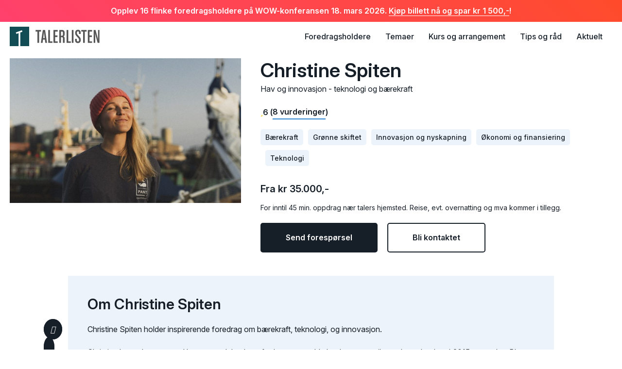

--- FILE ---
content_type: text/html; charset=UTF-8
request_url: https://talerlisten.no/profil/christine-spiten/
body_size: 14731
content:

<!DOCTYPE html>
<html lang="nb-NO">



<head>
	<meta charset="UTF-8">
	<meta name="viewport" content="width=device-width, initial-scale=1.0">
	<meta name='robots' content='index, follow, max-image-preview:large, max-snippet:-1, max-video-preview:-1' />

	<!-- This site is optimized with the Yoast SEO Premium plugin v26.7 (Yoast SEO v26.7) - https://yoast.com/wordpress/plugins/seo/ -->
	<title>Christine Spiten - Book foredrag her</title>
	<meta name="description" content="Christine Spiten holder inspirerende foredrag om bærekraft, teknologi, og innovasjon. Les mer om Christines foredrag her" />
	<link rel="canonical" href="https://talerlisten.no/profil/christine-spiten/" />
	<meta property="og:locale" content="nb_NO" />
	<meta property="og:type" content="article" />
	<meta property="og:title" content="Christine Spiten" />
	<meta property="og:description" content="Christine Spiten holder inspirerende foredrag om bærekraft, teknologi, og innovasjon. Les mer om Christines foredrag her" />
	<meta property="og:url" content="https://talerlisten.no/profil/christine-spiten/" />
	<meta property="og:site_name" content="Talerlisten" />
	<meta property="article:publisher" content="https://www.facebook.com/Talerlisten" />
	<meta property="article:modified_time" content="2025-04-01T16:01:38+00:00" />
	<meta property="og:image" content="https://talerlisten.no/wp-content/uploads/BD975483-54C2-4B80-8FF0-F8EAAFE81490-scaled.jpeg" />
	<meta property="og:image:width" content="1920" />
	<meta property="og:image:height" content="1282" />
	<meta property="og:image:type" content="image/jpeg" />
	<meta name="twitter:card" content="summary_large_image" />
	<meta name="twitter:site" content="@talerlisten" />
	<meta name="twitter:label1" content="Ansl. lesetid" />
	<meta name="twitter:data1" content="1 minutt" />
	<script type="application/ld+json" class="yoast-schema-graph">{"@context":"https://schema.org","@graph":[{"@type":"WebPage","@id":"https://talerlisten.no/profil/christine-spiten/","url":"https://talerlisten.no/profil/christine-spiten/","name":"Christine Spiten - Book foredrag her","isPartOf":{"@id":"https://talerlisten.no/#website"},"primaryImageOfPage":{"@id":"https://talerlisten.no/profil/christine-spiten/#primaryimage"},"image":{"@id":"https://talerlisten.no/profil/christine-spiten/#primaryimage"},"thumbnailUrl":"https://talerlisten.no/wp-content/uploads/BD975483-54C2-4B80-8FF0-F8EAAFE81490-scaled.jpeg","datePublished":"2019-02-21T09:18:07+00:00","dateModified":"2025-04-01T16:01:38+00:00","description":"Christine Spiten holder inspirerende foredrag om bærekraft, teknologi, og innovasjon. Les mer om Christines foredrag her","breadcrumb":{"@id":"https://talerlisten.no/profil/christine-spiten/#breadcrumb"},"inLanguage":"nb-NO","potentialAction":[{"@type":"ReadAction","target":["https://talerlisten.no/profil/christine-spiten/"]}]},{"@type":"ImageObject","inLanguage":"nb-NO","@id":"https://talerlisten.no/profil/christine-spiten/#primaryimage","url":"https://talerlisten.no/wp-content/uploads/BD975483-54C2-4B80-8FF0-F8EAAFE81490-scaled.jpeg","contentUrl":"https://talerlisten.no/wp-content/uploads/BD975483-54C2-4B80-8FF0-F8EAAFE81490-scaled.jpeg","width":1920,"height":1282,"caption":"Christeine Spiten"},{"@type":"BreadcrumbList","@id":"https://talerlisten.no/profil/christine-spiten/#breadcrumb","itemListElement":[{"@type":"ListItem","position":1,"name":"Hjem","item":"https://talerlisten.no/"},{"@type":"ListItem","position":2,"name":"Profiler","item":"https://talerlisten.no/foredragsholdere/"},{"@type":"ListItem","position":3,"name":"Christine Spiten"}]},{"@type":"WebSite","@id":"https://talerlisten.no/#website","url":"https://talerlisten.no/","name":"Talerlisten","description":"Over 500 foredragsholdere med pris og vurderinger","publisher":{"@id":"https://talerlisten.no/#organization"},"potentialAction":[{"@type":"SearchAction","target":{"@type":"EntryPoint","urlTemplate":"https://talerlisten.no/?s={search_term_string}"},"query-input":{"@type":"PropertyValueSpecification","valueRequired":true,"valueName":"search_term_string"}}],"inLanguage":"nb-NO"},{"@type":"Organization","@id":"https://talerlisten.no/#organization","name":"Talerlisten AS","url":"https://talerlisten.no/","logo":{"@type":"ImageObject","inLanguage":"nb-NO","@id":"https://talerlisten.no/#/schema/logo/image/","url":"https://talerlisten.no/wp-content/uploads/talerlisten-logo.jpg","contentUrl":"https://talerlisten.no/wp-content/uploads/talerlisten-logo.jpg","width":1000,"height":1000,"caption":"Talerlisten AS"},"image":{"@id":"https://talerlisten.no/#/schema/logo/image/"},"sameAs":["https://www.facebook.com/Talerlisten","https://x.com/talerlisten"]}]}</script>
	<!-- / Yoast SEO Premium plugin. -->


<link rel='dns-prefetch' href='//js.hs-scripts.com' />
<link rel='dns-prefetch' href='//cdn.jsdelivr.net' />
<link rel='dns-prefetch' href='//maxcdn.bootstrapcdn.com' />
<link rel='dns-prefetch' href='//fonts.googleapis.com' />
<link rel="alternate" title="oEmbed (JSON)" type="application/json+oembed" href="https://talerlisten.no/wp-json/oembed/1.0/embed?url=https%3A%2F%2Ftalerlisten.no%2Fprofil%2Fchristine-spiten%2F" />
<link rel="alternate" title="oEmbed (XML)" type="text/xml+oembed" href="https://talerlisten.no/wp-json/oembed/1.0/embed?url=https%3A%2F%2Ftalerlisten.no%2Fprofil%2Fchristine-spiten%2F&#038;format=xml" />
<style id='wp-img-auto-sizes-contain-inline-css' type='text/css'>
img:is([sizes=auto i],[sizes^="auto," i]){contain-intrinsic-size:3000px 1500px}
/*# sourceURL=wp-img-auto-sizes-contain-inline-css */
</style>
<style id='wp-block-library-inline-css' type='text/css'>
:root{--wp-block-synced-color:#7a00df;--wp-block-synced-color--rgb:122,0,223;--wp-bound-block-color:var(--wp-block-synced-color);--wp-editor-canvas-background:#ddd;--wp-admin-theme-color:#007cba;--wp-admin-theme-color--rgb:0,124,186;--wp-admin-theme-color-darker-10:#006ba1;--wp-admin-theme-color-darker-10--rgb:0,107,160.5;--wp-admin-theme-color-darker-20:#005a87;--wp-admin-theme-color-darker-20--rgb:0,90,135;--wp-admin-border-width-focus:2px}@media (min-resolution:192dpi){:root{--wp-admin-border-width-focus:1.5px}}.wp-element-button{cursor:pointer}:root .has-very-light-gray-background-color{background-color:#eee}:root .has-very-dark-gray-background-color{background-color:#313131}:root .has-very-light-gray-color{color:#eee}:root .has-very-dark-gray-color{color:#313131}:root .has-vivid-green-cyan-to-vivid-cyan-blue-gradient-background{background:linear-gradient(135deg,#00d084,#0693e3)}:root .has-purple-crush-gradient-background{background:linear-gradient(135deg,#34e2e4,#4721fb 50%,#ab1dfe)}:root .has-hazy-dawn-gradient-background{background:linear-gradient(135deg,#faaca8,#dad0ec)}:root .has-subdued-olive-gradient-background{background:linear-gradient(135deg,#fafae1,#67a671)}:root .has-atomic-cream-gradient-background{background:linear-gradient(135deg,#fdd79a,#004a59)}:root .has-nightshade-gradient-background{background:linear-gradient(135deg,#330968,#31cdcf)}:root .has-midnight-gradient-background{background:linear-gradient(135deg,#020381,#2874fc)}:root{--wp--preset--font-size--normal:16px;--wp--preset--font-size--huge:42px}.has-regular-font-size{font-size:1em}.has-larger-font-size{font-size:2.625em}.has-normal-font-size{font-size:var(--wp--preset--font-size--normal)}.has-huge-font-size{font-size:var(--wp--preset--font-size--huge)}.has-text-align-center{text-align:center}.has-text-align-left{text-align:left}.has-text-align-right{text-align:right}.has-fit-text{white-space:nowrap!important}#end-resizable-editor-section{display:none}.aligncenter{clear:both}.items-justified-left{justify-content:flex-start}.items-justified-center{justify-content:center}.items-justified-right{justify-content:flex-end}.items-justified-space-between{justify-content:space-between}.screen-reader-text{border:0;clip-path:inset(50%);height:1px;margin:-1px;overflow:hidden;padding:0;position:absolute;width:1px;word-wrap:normal!important}.screen-reader-text:focus{background-color:#ddd;clip-path:none;color:#444;display:block;font-size:1em;height:auto;left:5px;line-height:normal;padding:15px 23px 14px;text-decoration:none;top:5px;width:auto;z-index:100000}html :where(.has-border-color){border-style:solid}html :where([style*=border-top-color]){border-top-style:solid}html :where([style*=border-right-color]){border-right-style:solid}html :where([style*=border-bottom-color]){border-bottom-style:solid}html :where([style*=border-left-color]){border-left-style:solid}html :where([style*=border-width]){border-style:solid}html :where([style*=border-top-width]){border-top-style:solid}html :where([style*=border-right-width]){border-right-style:solid}html :where([style*=border-bottom-width]){border-bottom-style:solid}html :where([style*=border-left-width]){border-left-style:solid}html :where(img[class*=wp-image-]){height:auto;max-width:100%}:where(figure){margin:0 0 1em}html :where(.is-position-sticky){--wp-admin--admin-bar--position-offset:var(--wp-admin--admin-bar--height,0px)}@media screen and (max-width:600px){html :where(.is-position-sticky){--wp-admin--admin-bar--position-offset:0px}}

/*# sourceURL=wp-block-library-inline-css */
</style><style id='wp-block-paragraph-inline-css' type='text/css'>
.is-small-text{font-size:.875em}.is-regular-text{font-size:1em}.is-large-text{font-size:2.25em}.is-larger-text{font-size:3em}.has-drop-cap:not(:focus):first-letter{float:left;font-size:8.4em;font-style:normal;font-weight:100;line-height:.68;margin:.05em .1em 0 0;text-transform:uppercase}body.rtl .has-drop-cap:not(:focus):first-letter{float:none;margin-left:.1em}p.has-drop-cap.has-background{overflow:hidden}:root :where(p.has-background){padding:1.25em 2.375em}:where(p.has-text-color:not(.has-link-color)) a{color:inherit}p.has-text-align-left[style*="writing-mode:vertical-lr"],p.has-text-align-right[style*="writing-mode:vertical-rl"]{rotate:180deg}
/*# sourceURL=https://talerlisten.no/wp-includes/blocks/paragraph/style.min.css */
</style>
<style id='global-styles-inline-css' type='text/css'>
:root{--wp--preset--aspect-ratio--square: 1;--wp--preset--aspect-ratio--4-3: 4/3;--wp--preset--aspect-ratio--3-4: 3/4;--wp--preset--aspect-ratio--3-2: 3/2;--wp--preset--aspect-ratio--2-3: 2/3;--wp--preset--aspect-ratio--16-9: 16/9;--wp--preset--aspect-ratio--9-16: 9/16;--wp--preset--color--black: #000000;--wp--preset--color--cyan-bluish-gray: #abb8c3;--wp--preset--color--white: #ffffff;--wp--preset--color--pale-pink: #f78da7;--wp--preset--color--vivid-red: #cf2e2e;--wp--preset--color--luminous-vivid-orange: #ff6900;--wp--preset--color--luminous-vivid-amber: #fcb900;--wp--preset--color--light-green-cyan: #7bdcb5;--wp--preset--color--vivid-green-cyan: #00d084;--wp--preset--color--pale-cyan-blue: #8ed1fc;--wp--preset--color--vivid-cyan-blue: #0693e3;--wp--preset--color--vivid-purple: #9b51e0;--wp--preset--gradient--vivid-cyan-blue-to-vivid-purple: linear-gradient(135deg,rgb(6,147,227) 0%,rgb(155,81,224) 100%);--wp--preset--gradient--light-green-cyan-to-vivid-green-cyan: linear-gradient(135deg,rgb(122,220,180) 0%,rgb(0,208,130) 100%);--wp--preset--gradient--luminous-vivid-amber-to-luminous-vivid-orange: linear-gradient(135deg,rgb(252,185,0) 0%,rgb(255,105,0) 100%);--wp--preset--gradient--luminous-vivid-orange-to-vivid-red: linear-gradient(135deg,rgb(255,105,0) 0%,rgb(207,46,46) 100%);--wp--preset--gradient--very-light-gray-to-cyan-bluish-gray: linear-gradient(135deg,rgb(238,238,238) 0%,rgb(169,184,195) 100%);--wp--preset--gradient--cool-to-warm-spectrum: linear-gradient(135deg,rgb(74,234,220) 0%,rgb(151,120,209) 20%,rgb(207,42,186) 40%,rgb(238,44,130) 60%,rgb(251,105,98) 80%,rgb(254,248,76) 100%);--wp--preset--gradient--blush-light-purple: linear-gradient(135deg,rgb(255,206,236) 0%,rgb(152,150,240) 100%);--wp--preset--gradient--blush-bordeaux: linear-gradient(135deg,rgb(254,205,165) 0%,rgb(254,45,45) 50%,rgb(107,0,62) 100%);--wp--preset--gradient--luminous-dusk: linear-gradient(135deg,rgb(255,203,112) 0%,rgb(199,81,192) 50%,rgb(65,88,208) 100%);--wp--preset--gradient--pale-ocean: linear-gradient(135deg,rgb(255,245,203) 0%,rgb(182,227,212) 50%,rgb(51,167,181) 100%);--wp--preset--gradient--electric-grass: linear-gradient(135deg,rgb(202,248,128) 0%,rgb(113,206,126) 100%);--wp--preset--gradient--midnight: linear-gradient(135deg,rgb(2,3,129) 0%,rgb(40,116,252) 100%);--wp--preset--font-size--small: 13px;--wp--preset--font-size--medium: 20px;--wp--preset--font-size--large: 36px;--wp--preset--font-size--x-large: 42px;--wp--preset--spacing--20: 0.44rem;--wp--preset--spacing--30: 0.67rem;--wp--preset--spacing--40: 1rem;--wp--preset--spacing--50: 1.5rem;--wp--preset--spacing--60: 2.25rem;--wp--preset--spacing--70: 3.38rem;--wp--preset--spacing--80: 5.06rem;--wp--preset--shadow--natural: 6px 6px 9px rgba(0, 0, 0, 0.2);--wp--preset--shadow--deep: 12px 12px 50px rgba(0, 0, 0, 0.4);--wp--preset--shadow--sharp: 6px 6px 0px rgba(0, 0, 0, 0.2);--wp--preset--shadow--outlined: 6px 6px 0px -3px rgb(255, 255, 255), 6px 6px rgb(0, 0, 0);--wp--preset--shadow--crisp: 6px 6px 0px rgb(0, 0, 0);}:where(.is-layout-flex){gap: 0.5em;}:where(.is-layout-grid){gap: 0.5em;}body .is-layout-flex{display: flex;}.is-layout-flex{flex-wrap: wrap;align-items: center;}.is-layout-flex > :is(*, div){margin: 0;}body .is-layout-grid{display: grid;}.is-layout-grid > :is(*, div){margin: 0;}:where(.wp-block-columns.is-layout-flex){gap: 2em;}:where(.wp-block-columns.is-layout-grid){gap: 2em;}:where(.wp-block-post-template.is-layout-flex){gap: 1.25em;}:where(.wp-block-post-template.is-layout-grid){gap: 1.25em;}.has-black-color{color: var(--wp--preset--color--black) !important;}.has-cyan-bluish-gray-color{color: var(--wp--preset--color--cyan-bluish-gray) !important;}.has-white-color{color: var(--wp--preset--color--white) !important;}.has-pale-pink-color{color: var(--wp--preset--color--pale-pink) !important;}.has-vivid-red-color{color: var(--wp--preset--color--vivid-red) !important;}.has-luminous-vivid-orange-color{color: var(--wp--preset--color--luminous-vivid-orange) !important;}.has-luminous-vivid-amber-color{color: var(--wp--preset--color--luminous-vivid-amber) !important;}.has-light-green-cyan-color{color: var(--wp--preset--color--light-green-cyan) !important;}.has-vivid-green-cyan-color{color: var(--wp--preset--color--vivid-green-cyan) !important;}.has-pale-cyan-blue-color{color: var(--wp--preset--color--pale-cyan-blue) !important;}.has-vivid-cyan-blue-color{color: var(--wp--preset--color--vivid-cyan-blue) !important;}.has-vivid-purple-color{color: var(--wp--preset--color--vivid-purple) !important;}.has-black-background-color{background-color: var(--wp--preset--color--black) !important;}.has-cyan-bluish-gray-background-color{background-color: var(--wp--preset--color--cyan-bluish-gray) !important;}.has-white-background-color{background-color: var(--wp--preset--color--white) !important;}.has-pale-pink-background-color{background-color: var(--wp--preset--color--pale-pink) !important;}.has-vivid-red-background-color{background-color: var(--wp--preset--color--vivid-red) !important;}.has-luminous-vivid-orange-background-color{background-color: var(--wp--preset--color--luminous-vivid-orange) !important;}.has-luminous-vivid-amber-background-color{background-color: var(--wp--preset--color--luminous-vivid-amber) !important;}.has-light-green-cyan-background-color{background-color: var(--wp--preset--color--light-green-cyan) !important;}.has-vivid-green-cyan-background-color{background-color: var(--wp--preset--color--vivid-green-cyan) !important;}.has-pale-cyan-blue-background-color{background-color: var(--wp--preset--color--pale-cyan-blue) !important;}.has-vivid-cyan-blue-background-color{background-color: var(--wp--preset--color--vivid-cyan-blue) !important;}.has-vivid-purple-background-color{background-color: var(--wp--preset--color--vivid-purple) !important;}.has-black-border-color{border-color: var(--wp--preset--color--black) !important;}.has-cyan-bluish-gray-border-color{border-color: var(--wp--preset--color--cyan-bluish-gray) !important;}.has-white-border-color{border-color: var(--wp--preset--color--white) !important;}.has-pale-pink-border-color{border-color: var(--wp--preset--color--pale-pink) !important;}.has-vivid-red-border-color{border-color: var(--wp--preset--color--vivid-red) !important;}.has-luminous-vivid-orange-border-color{border-color: var(--wp--preset--color--luminous-vivid-orange) !important;}.has-luminous-vivid-amber-border-color{border-color: var(--wp--preset--color--luminous-vivid-amber) !important;}.has-light-green-cyan-border-color{border-color: var(--wp--preset--color--light-green-cyan) !important;}.has-vivid-green-cyan-border-color{border-color: var(--wp--preset--color--vivid-green-cyan) !important;}.has-pale-cyan-blue-border-color{border-color: var(--wp--preset--color--pale-cyan-blue) !important;}.has-vivid-cyan-blue-border-color{border-color: var(--wp--preset--color--vivid-cyan-blue) !important;}.has-vivid-purple-border-color{border-color: var(--wp--preset--color--vivid-purple) !important;}.has-vivid-cyan-blue-to-vivid-purple-gradient-background{background: var(--wp--preset--gradient--vivid-cyan-blue-to-vivid-purple) !important;}.has-light-green-cyan-to-vivid-green-cyan-gradient-background{background: var(--wp--preset--gradient--light-green-cyan-to-vivid-green-cyan) !important;}.has-luminous-vivid-amber-to-luminous-vivid-orange-gradient-background{background: var(--wp--preset--gradient--luminous-vivid-amber-to-luminous-vivid-orange) !important;}.has-luminous-vivid-orange-to-vivid-red-gradient-background{background: var(--wp--preset--gradient--luminous-vivid-orange-to-vivid-red) !important;}.has-very-light-gray-to-cyan-bluish-gray-gradient-background{background: var(--wp--preset--gradient--very-light-gray-to-cyan-bluish-gray) !important;}.has-cool-to-warm-spectrum-gradient-background{background: var(--wp--preset--gradient--cool-to-warm-spectrum) !important;}.has-blush-light-purple-gradient-background{background: var(--wp--preset--gradient--blush-light-purple) !important;}.has-blush-bordeaux-gradient-background{background: var(--wp--preset--gradient--blush-bordeaux) !important;}.has-luminous-dusk-gradient-background{background: var(--wp--preset--gradient--luminous-dusk) !important;}.has-pale-ocean-gradient-background{background: var(--wp--preset--gradient--pale-ocean) !important;}.has-electric-grass-gradient-background{background: var(--wp--preset--gradient--electric-grass) !important;}.has-midnight-gradient-background{background: var(--wp--preset--gradient--midnight) !important;}.has-small-font-size{font-size: var(--wp--preset--font-size--small) !important;}.has-medium-font-size{font-size: var(--wp--preset--font-size--medium) !important;}.has-large-font-size{font-size: var(--wp--preset--font-size--large) !important;}.has-x-large-font-size{font-size: var(--wp--preset--font-size--x-large) !important;}
/*# sourceURL=global-styles-inline-css */
</style>

<style id='classic-theme-styles-inline-css' type='text/css'>
/*! This file is auto-generated */
.wp-block-button__link{color:#fff;background-color:#32373c;border-radius:9999px;box-shadow:none;text-decoration:none;padding:calc(.667em + 2px) calc(1.333em + 2px);font-size:1.125em}.wp-block-file__button{background:#32373c;color:#fff;text-decoration:none}
/*# sourceURL=/wp-includes/css/classic-themes.min.css */
</style>
<link rel='stylesheet' id='comment-rating-field-pro-plugin-css' href='https://talerlisten.no/wp-content/plugins/comment-rating-field-pro-plugin/assets/css/frontend.css?ver=6.9' type='text/css' media='all' />
<link rel='stylesheet' id='talerlisten-style-css' href='https://talerlisten.no/wp-content/themes/talerlisten/style.css?ver=3.3.4' type='text/css' media='all' />
<link rel='stylesheet' id='talerlisten-font-awesome-css' href='https://maxcdn.bootstrapcdn.com/font-awesome/4.6.1/css/font-awesome.min.css?ver=6.9' type='text/css' media='all' />
<link rel='stylesheet' id='talerlisten-fonts-css' href='https://fonts.googleapis.com/css2?family=Inter%3Aital%2Copsz%2Cwght%400%2C14..32%2C100..900%3B1%2C14..32%2C100..900&#038;display=swap&#038;ver=6.9' type='text/css' media='all' />
<link rel='stylesheet' id='talerlisten-fancybox-css-css' href='https://cdn.jsdelivr.net/npm/@fancyapps/ui@5.0/dist/fancybox/fancybox.css?ver=6.9' type='text/css' media='all' />
<script type="text/javascript" src="https://talerlisten.no/wp-includes/js/jquery/jquery.min.js?ver=3.7.1" id="jquery-core-js"></script>
<script type="text/javascript" src="https://talerlisten.no/wp-includes/js/jquery/jquery-migrate.min.js?ver=3.4.1" id="jquery-migrate-js"></script>
<link rel="https://api.w.org/" href="https://talerlisten.no/wp-json/" /><link rel="alternate" title="JSON" type="application/json" href="https://talerlisten.no/wp-json/wp/v2/member/6130" />			<!-- DO NOT COPY THIS SNIPPET! Start of Page Analytics Tracking for HubSpot WordPress plugin v11.3.37-->
			<script class="hsq-set-content-id" data-content-id="blog-post">
				var _hsq = _hsq || [];
				_hsq.push(["setContentType", "blog-post"]);
			</script>
			<!-- DO NOT COPY THIS SNIPPET! End of Page Analytics Tracking for HubSpot WordPress plugin -->
			
		<!-- Google Tag Manager -->
		<script>!function(){"use strict";function l(e){for(var t=e,r=0,n=document.cookie.split(";");r<n.length;r++){var o=n[r].split("=");if(o[0].trim()===t)return o[1]}}function s(e){return localStorage.getItem(e)}function u(e){return window[e]}function A(e,t){e=document.querySelector(e);return t?null==e?void 0:e.getAttribute(t):null==e?void 0:e.textContent}var e=window,t=document,r="script",n="dataLayer",o="https://load.ss.talerlisten.no",a="",i="vfuokzael",c="j8q0c=aWQ9R1RNLU1NVzRRTQ%3D%3D&amp;type=be913842",g="cookie",v="_sbp",E="",d=!1;try{var d=!!g&&(m=navigator.userAgent,!!(m=new RegExp("Version/([0-9._]+)(.*Mobile)?.*Safari.*").exec(m)))&&16.4<=parseFloat(m[1]),f="stapeUserId"===g,I=d&&!f?function(e,t,r){void 0===t&&(t="");var n={cookie:l,localStorage:s,jsVariable:u,cssSelector:A},t=Array.isArray(t)?t:[t];if(e&&n[e])for(var o=n[e],a=0,i=t;a<i.length;a++){var c=i[a],c=r?o(c,r):o(c);if(c)return c}else console.warn("invalid uid source",e)}(g,v,E):void 0;d=d&&(!!I||f)}catch(e){console.error(e)}var m=e,g=(m[n]=m[n]||[],m[n].push({"gtm.start":(new Date).getTime(),event:"gtm.js"}),t.getElementsByTagName(r)[0]),v=I?"&bi="+encodeURIComponent(I):"",E=t.createElement(r),f=(d&&(i=8<i.length?i.replace(/([a-z]{8}$)/,"kp$1"):"kp"+i),!d&&a?a:o);E.async=!0,E.src=f+"/"+i+".js?"+c+v,null!=(e=g.parentNode)&&e.insertBefore(E,g)}();</script>
		<!-- End Google Tag Manager -->
		<link rel="icon" href="https://talerlisten.no/wp-content/uploads/cropped-favicon-512x500.png" sizes="32x32" />
<link rel="icon" href="https://talerlisten.no/wp-content/uploads/cropped-favicon.png" sizes="192x192" />
<link rel="apple-touch-icon" href="https://talerlisten.no/wp-content/uploads/cropped-favicon.png" />
<meta name="msapplication-TileImage" content="https://talerlisten.no/wp-content/uploads/cropped-favicon.png" />
<style type="text/css">div.rating-container.crfp-group-1 {min-height: 20px;}div.rating-container.crfp-group-1 span,div.rating-container.crfp-group-1 a {line-height: 20px;}div.rating-container.crfp-group-1 span.rating-always-on { width: 120px;height: 20px;background-image: url(https://talerlisten.no/wp-content/plugins/comment-rating-field-pro-plugin//views/global/svg.php?svg=star&color=88add2&size=20);}div.rating-container.crfp-group-1 span.crfp-rating {height: 20px;background-image: url(https://talerlisten.no/wp-content/plugins/comment-rating-field-pro-plugin//views/global/svg.php?svg=star&color=f7cc22&size=20);}div.rating-container.crfp-group-1 div.star-rating a {width: 20px;max-width: 20px;height: 20px;background-image: url(https://talerlisten.no/wp-content/plugins/comment-rating-field-pro-plugin//views/global/svg.php?svg=star&color=88add2&size=20);}p.crfp-group-1 div.star-rating {width: 20px;height: 20px;}p.crfp-group-1 div.star-rating a {width: 20px;max-width: 20px;height: 20px;background-image: url(https://talerlisten.no/wp-content/plugins/comment-rating-field-pro-plugin//views/global/svg.php?svg=star&color=88add2&size=20);}p.crfp-group-1 div.star-rating-hover a {background-image: url(https://talerlisten.no/wp-content/plugins/comment-rating-field-pro-plugin//views/global/svg.php?svg=star&color=f7cc22&size=20);}p.crfp-group-1 div.star-rating-on a {background-image: url(https://talerlisten.no/wp-content/plugins/comment-rating-field-pro-plugin//views/global/svg.php?svg=star&color=f7cc22&size=20);}p.crfp-group-1 div.rating-cancel {width: 20px;height: 20px;}p.crfp-group-1 div.rating-cancel a {width: 20px;height: 20px;background-image: url(https://talerlisten.no/wp-content/plugins/comment-rating-field-pro-plugin//views/global/svg.php?svg=delete&color=88add2&size=20);}p.crfp-group-1 div.rating-cancel.star-rating-hover a {background-image: url(https://talerlisten.no/wp-content/plugins/comment-rating-field-pro-plugin//views/global/svg.php?svg=delete&color=f7cc22&size=20);}div.rating-container.crfp-group-1 div.crfp-bar .bar {background-color: #88add2;}div.rating-container.crfp-group-1 div.crfp-bar .bar .fill {background-color: #f7cc22;}</style></head>

<body class="wp-singular member-template-default single single-member postid-6130 wp-theme-talerlisten">	
	<header id="header" class="site-header">
		<section class="newsflash"><p>Opplev 16 flinke foredragsholdere på WOW-konferansen 18. mars 2026. <a href="https://wow.talerlisten.no/" target="_blank">Kjøp billett nå og spar kr 1 500,-</a>!</p></section> <!-- .newsflash -->
		<div class="container">
							<p class="site-title"><a href="/"><img src="https://talerlisten.no/wp-content/themes/talerlisten/assets/logo.svg" alt="Talerlisten"></a></p>
			

			<nav id="main-navigation" class="main-navigation">
				
				<ul id="main-menu" class="main-menu"><li id="menu-item-16899" class="menu-item menu-item-type-post_type_archive menu-item-object-member menu-item-16899"><a href="https://talerlisten.no/foredragsholdere/">Foredragsholdere</a></li>
<li id="menu-item-5889" class="menu-item menu-item-type-post_type menu-item-object-page menu-item-5889"><a href="https://talerlisten.no/temaer/">Temaer</a></li>
<li id="menu-item-9058" class="menu-item menu-item-type-post_type_archive menu-item-object-event menu-item-9058"><a href="https://talerlisten.no/arrangement/">Kurs og arrangement</a></li>
<li id="menu-item-13922" class="menu-item menu-item-type-taxonomy menu-item-object-category menu-item-13922"><a href="https://talerlisten.no/kategori/tips-og-rad/">Tips og råd</a></li>
<li id="menu-item-10972" class="menu-item menu-item-type-taxonomy menu-item-object-category menu-item-10972"><a href="https://talerlisten.no/kategori/aktuelt/">Aktuelt</a></li>
</ul>
			</nav><!-- #main-navigation -->
			
			<button id="menu-toggle" class="menu-toggle">Meny</button>

			<nav class="mobile-navigation" class="mobile-navigation">

				<p class="mobile-navigation-logo"><a href="/"><img src="https://talerlisten.no/wp-content/themes/talerlisten/assets/logo-white.svg" alt="Talerlisten"></a></p>
				<button class="menu-toggle">Lukk</button>



				<section class="menu-container">

				<ul id="mobile-menu" class="mobile-menu"><li class="menu-item menu-item-type-post_type_archive menu-item-object-member menu-item-16899"><a href="https://talerlisten.no/foredragsholdere/">Foredragsholdere</a></li>
<li class="menu-item menu-item-type-post_type menu-item-object-page menu-item-5889"><a href="https://talerlisten.no/temaer/">Temaer</a></li>
<li class="menu-item menu-item-type-post_type_archive menu-item-object-event menu-item-9058"><a href="https://talerlisten.no/arrangement/">Kurs og arrangement</a></li>
<li class="menu-item menu-item-type-taxonomy menu-item-object-category menu-item-13922"><a href="https://talerlisten.no/kategori/tips-og-rad/">Tips og råd</a></li>
<li class="menu-item menu-item-type-taxonomy menu-item-object-category menu-item-10972"><a href="https://talerlisten.no/kategori/aktuelt/">Aktuelt</a></li>
</ul>				
				<section class="sub-menu">
					<ul>
						<li><a href="/ofte-stilte-sporsmal">Ofte stilte spørsmål</a></li>
						<li><a href="/bli-kontaktet">Bli kontaktet</a></li>
						<li><a href="/om">Om Talerlisten</a></li>
					</ul>
				</section>
			</section>
			
		</nav><!-- .main-navigation -->

	</div>
	</header><!-- #header -->

	<section id="content" class="site-content">	
	<header class="member-header">

		<section class="member-image">

			<img width="800" height="500" src="https://talerlisten.no/wp-content/uploads/BD975483-54C2-4B80-8FF0-F8EAAFE81490-scaled-800x500.jpeg" class="attachment-featured-small size-featured-small wp-post-image" alt="Christeine Spiten" decoding="async" fetchpriority="high" />
							<a href="https://vimeo.com/380713069/8e300613d4" data-fancybox class="play-icon-overlay" aria-label="Se video">
					<i class="fa-solid fa-circle-play"></i>
				</a>
			
						<span class="member-image-link">
				<i class="fa-light fa-magnifying-glass-plus"></i> 
				<a href="https://talerlisten.no/wp-content/uploads/BD975483-54C2-4B80-8FF0-F8EAAFE81490-scaled.jpeg" download>Last ned bilde</a>
			</span>
			
		</section><!-- .member-image -->

		<section class="member-meta">
			
			<h1 class="member-name">Christine Spiten</h1><p class="member-title">Hav og innovasjon - teknologi og bærekraft</p>				<strong class="member-review">
					<i class="fa-solid fa-star"></i>
					6					( <a href="https://talerlisten.no/profil/christine-spiten/#reviews">
						8 vurderinger</a> )
				</strong>
			
			<section class="member-tags">
				<a href="https://talerlisten.no/tema/baerekraft/" rel="tag">Bærekraft</a><a href="https://talerlisten.no/tema/gronne-skiftet/" rel="tag">Grønne skiftet</a><a href="https://talerlisten.no/tema/innovasjon-og-nyskapning/" rel="tag">Innovasjon og nyskapning</a><a href="https://talerlisten.no/tema/okonomi-og-finansiering/" rel="tag">Økonomi og finansiering</a><a href="https://talerlisten.no/tema/teknologi/" rel="tag">Teknologi</a>			</section><!--- .member-tags-->

							<section class="member-price">
					<p>Fra kr 35.000,-</p>
					<small>For inntil 45 min. oppdrag nær talers hjemsted. Reise, evt. overnatting og mva kommer i tillegg.</small>
				</section>
			
			<section class="member-contact">
				<a href="https://talerlisten.no/send-foresporsel/?request_id=6130&#038;request_speaker=Christine%20Spiten&#038;request_email=chspiten@gmail.com&#038;request_phone=94320830&#038;request_price=35000" class="button">Send forespørsel</a>
				<a href="/bli-kontaktet" class="button-alt">Bli kontaktet</a>
			</section><!-- .member-contact -->

		</section><!-- .member-meta -->	
	</header><!-- .member-header -->

	<main class="member-content">

		<section id="description">
			<h2>Om Christine Spiten</h2>
<section class="share-buttons">
	<a href="https://www.facebook.com/sharer/sharer.php?u=https://talerlisten.no/profil/christine-spiten/" title="Del på Facebook" target="_blank"><i class="fab fa-facebook-f"></i></a>
	<a href="http://www.linkedin.com/shareArticle?mini=true&url=https://talerlisten.no/profil/christine-spiten/&title=Christine Spiten" title="Del på LinkedIn" target="_blank"><i class="fab fa-linkedin-in"></i></a>
	<a href="mailto:?Subject=Artikkel fra Talerlisten.no&amp;Body=Jeg leste denne artikkelen på talerlisten.no og ville gjerne dele den med deg: https://talerlisten.no/profil/christine-spiten/"><i class="fa fa-envelope"></i></a>
</section><!-- .share-buttons -->
<p>Christine Spiten holder inspirerende foredrag om bærekraft, teknologi, og innovasjon.</p>
<p>Christine har vokst opp med havet som lekeplass, før hun senere ble konkurranseseiler og havteknolog. I 2015 startet hunBlueye Robotics, selskapet bak undervannsdronen som lar oss utforske havet ned til 305m dyp fra egen smarttelefon. Som senior- rådgiver i Verdens naturfond (WWF) bekjempet hun plast i havet og utviklet løsninger for plastmarte samfunn.</p>
<p>Som Co-captain i EntrepreneurShipOne utforsker hun det grønne skiftet i den blå økonomien gjennom innovasjon og investeringer i bærekraftig havteknologi. Nylig tok hun skiftet fra &laquo;founding til funding&raquo; da hun gikk inn i finansbransjen og investment banking hos Fearnley Securities!</p>
<p>Christine har blitt kåret av Forbes Magazine til ’30 under 30 most important Tech Founders&#8217; og &#8216;World’s Top 50 Women in Tech 2018&#8217;, &#8216;Norway’s 50 most important female tech founders&#8217; 2017 + 2018, og &#8216;Top 10 Norwegian Female Tech-Entrepreneurs 2018&#8217;.</p>
<p>I 2019 gikk Christine Spiten helt til topps og ble &laquo;Årets Ledestjerne&raquo; i DN sin &laquo;30 under 30&raquo;-kåring.</p>
<p>Ta kontakt for å sjekke tillgjengelighet</p>


<p></p>
		</section><!--#description -->
	
		
		<section class="member-info">
							<div class="column half">
					<strong>Hjemsted</strong>
					<br>
					<span>Oslo</span>
				</div><!-- .column .half -->
						
							<div class="column half">
					<strong>Språk</strong>
					<br>
					<span>Norsk, Engelsk</span>	
				</div><!-- .column .half-->
					</section><!-- .member-info -->

		<section id="lectures">
			<h3 class="title">Foredrag med Christine Spiten</h3>
			<div class="lecture-entry"><p class="accordion">Havlandet; historien hvordan vi reddet havet - og oss selv (et positivt, men realistisk framtidsbilde)<i class="fal fa-chevron-right"></i></p><div class="panel">Foredraget tar oss med inn i fremtiden, året er 2085. "I 2025 sto verden overfor et av historiens største veiskiller: vi kunne ta grep og sørge for bærekraftig utnyttelse av jordas mat-, energi- og oksygenlager (havet) eller vi kunne gamble på at de som kom etter hadde tid. Hvilke avgjørende valg ble tatt for å skape fremtiden vi ønsker å leve i? Et kappløp i tiden, med teknologi og empati som verktøy." Tilpasses publikum!</div></div><!-- .lecture-entry --><div class="lecture-entry"><p class="accordion">Fra student til gründer<i class="fal fa-chevron-right"></i></p><div class="panel">Foredraget handler om veien fra student til å starte og bygge eget selskap. Christine deler egne erfaringer og forteller gripende historier fra teknologistudier til forskningstokt over Atlanterhavet, feltarbeid i Afrika og studier i Brasil, til livet ombord i egen seilbåt langs norskekysten. Foredraget er engasjerende og passer godt for studenter og andre som ønsker påfyll av motivasjon til å skape. Tilpasses publikum!</div></div><!-- .lecture-entry --><div class="lecture-entry"><p class="accordion">Fra startups til finans<i class="fal fa-chevron-right"></i></p><div class="panel">Verden trenger ny teknologi, og innovative løsninger for å ta oss til en mer bærekraftig fremtid. Etter mange år på innsiden av startup-sfæren, med erfaringer som både gründer og tidligfase investeringer, ser jeg et stort gap mellom smarte tech-gründere og drevne investorer. De opererer i stor grad i ulike verdener. Skal løsningene vi trenger få kraften som må til for å skalere og nå ut i tide, må noe skje! Dette foredraget utvikles kontinuerlig - og er min take på situasjonen.</div></div><!-- .lecture-entry -->		</section><!-- #lectures -->

		 
			<section id="opinion">
				<h3 class="title">Talerlisten mener</h3>
				<p>Christine Spiten formidler med entusiasme, energi og klokskap. Som ung kvinne med tech-utdanning og et glødende engasjement for å begrenser forurensing i havet, vil hun være et verdifullt tilskudd til alle seminarer og konferanser som handler om bærekraft, havet, teknologi og gründervirksomhet.</p>
			</section><!-- .tab-content -->
		
	</main><!-- .member-content -->

	<footer id="reviews" class="member-reviews">
		<h2>
			Christine Spiten har 
			8 vurderinger		</h2>
			
	<div class="review">
		<p class="review-author">CRE8-Konferansen</p>
		<span class="review-meta">11. oktober 2024</span>
		<p class="review-company">CRE8-Konferansen </p>
<div class="rating-container crfp-group-1 crfp-average-rating">				<span class="rating-always-on">			    	<span class="crfp-rating crfp-rating-6" style="width:120px">			    		6			    	</span>				</span></div>
<div class="rating-container" itemprop="review" itemscope itemtype="http://schema.org/Review">        	<meta itemprop="itemReviewed" content="Christine Spiten" />        	<meta itemprop="author" content="CRE8-Konferansen" />        	<meta itemprop="datePublished" content="2024-10-11" />        	</p>
<div itemprop="reviewRating" itemscope itemtype="http://schema.org/Rating">        		<meta itemprop="worstRating" content="1" />        		<meta itemprop="ratingValue" content="6" />        		<meta itemprop="bestRating" content="5" />        	</div>
<div itemprop="description" class="crfp-rating-text">
<p>Tusen takk for at du delte din inspirerende reise fra idé til suksess med Blueye Robotics! Vi setter stor pris på den enestående jobben du gjorde under CRE8 konferansen 2024. Ditt engasjement for bærekraft og teknologi er beundringsverdig. Studentene ble dypt inspirert av din evne til å gjøre havet mer tilgjengelig for både forskere og allmennheten. Din entusiasme og innovative tilnærming har etterlatt et varig inntrykk.<br />Kvelden var en berikende opplevelse, fylt med smakfull mat, mingling og spennende foredrag. Vi er svært fornøyde med innsatsen din, og studentene følte seg virkelig inspirert av innholdet og presentasjonene. Vi anbefaler deg varmt!</p>
</div></div>
			</div><!-- .review -->

</li><!-- #comment-## -->
	
	<div class="review">
		<p class="review-author">Jonas Green Lian</p>
		<span class="review-meta">25. april 2024</span>
		<p class="review-company">DNB</p>
<div class="rating-container crfp-group-1 crfp-average-rating">				<span class="rating-always-on">			    	<span class="crfp-rating crfp-rating-6" style="width:120px">			    		6			    	</span>				</span></div>
<div class="rating-container" itemprop="review" itemscope itemtype="http://schema.org/Review">        	<meta itemprop="itemReviewed" content="Christine Spiten" />        	<meta itemprop="author" content="Jonas Green Lian" />        	<meta itemprop="datePublished" content="2024-04-25" />        	</p>
<div itemprop="reviewRating" itemscope itemtype="http://schema.org/Rating">        		<meta itemprop="worstRating" content="1" />        		<meta itemprop="ratingValue" content="6" />        		<meta itemprop="bestRating" content="5" />        	</div>
<div itemprop="description" class="crfp-rating-text">
<p>Vi hadde gleden av å ha med oss Christine som programleder og ordstyrer i panel under One Ocean Conference, et felles initiativ mellom havnæringene på Vestlandet. Christine setter seg godt inn i materien og tar løpende endringer i programmet på strak arm!</p>
</div></div>
			</div><!-- .review -->

</li><!-- #comment-## -->
	
	<div class="review">
		<p class="review-author">Rut Sjølie-Rambek</p>
		<span class="review-meta">16. februar 2023</span>
		<p class="review-company">NMBU - Norges miljø og biovitenskapelige universitet</p>
<div class="rating-container crfp-group-1 crfp-average-rating">				<span class="rating-always-on">			    	<span class="crfp-rating crfp-rating-6" style="width:120px">			    		6			    	</span>				</span></div>
<div class="rating-container" itemprop="review" itemscope itemtype="http://schema.org/Review">        	<meta itemprop="itemReviewed" content="Christine Spiten" />        	<meta itemprop="author" content="Rut Sjølie-Rambek" />        	<meta itemprop="datePublished" content="2023-02-16" />        	</p>
<div itemprop="reviewRating" itemscope itemtype="http://schema.org/Rating">        		<meta itemprop="worstRating" content="1" />        		<meta itemprop="ratingValue" content="6" />        		<meta itemprop="bestRating" content="5" />        	</div>
<div itemprop="description" class="crfp-rating-text">
<p>Christine Spiten gjorde det jeg trodde var umulig &#8211; hun fikk 300 jenter fra ungdoms og videregående skole til å la mobilen ligge i vesken gjennom to timer! Hun forteller om seg selv, sin reise og om sitt engasjement på en inspirerende måte. Jeg vil tro at flere av jentene gikk hjem fra arrangementet med større tiltro til seg selv og sin fremtid. Takk</p>
</div></div>
			</div><!-- .review -->

</li><!-- #comment-## -->
	
	<div class="review">
		<p class="review-author">Kristin Gressberg</p>
		<span class="review-meta">3. desember 2021</span>
		<p class="review-company">Høgskolesenteret i Kongsvinger</p>
<div class="rating-container crfp-group-1 crfp-average-rating">				<span class="rating-always-on">			    	<span class="crfp-rating crfp-rating-6" style="width:120px">			    		6			    	</span>				</span></div>
<div class="rating-container" itemprop="review" itemscope itemtype="http://schema.org/Review">        	<meta itemprop="itemReviewed" content="Christine Spiten" />        	<meta itemprop="author" content="Kristin Gressberg" />        	<meta itemprop="datePublished" content="2021-12-03" />        	</p>
<div itemprop="reviewRating" itemscope itemtype="http://schema.org/Rating">        		<meta itemprop="worstRating" content="1" />        		<meta itemprop="ratingValue" content="6" />        		<meta itemprop="bestRating" content="5" />        	</div>
<div itemprop="description" class="crfp-rating-text">
<p>Christine gjennomførte sitt oppdrag som konferansier på Kunnskapskonferansen 2021 på Høgskolesenteret i Kongsvinger på en god og profesjonell måte. Hun oppleves som trygg og tydelig. Hun hadde tatt seg tid til å snakke med alle foredragsholdere i forkant, noe som gjorde introduksjonene mer personlig, det var fint. Vi kan anbefale henne videre!</p>
</div></div>
			</div><!-- .review -->

</li><!-- #comment-## -->
	
	<div class="review">
		<p class="review-author">Petter Martin Tanberg</p>
		<span class="review-meta">17. november 2021</span>
		<p class="review-company">TIBE Drammen</p>
<div class="rating-container crfp-group-1 crfp-average-rating">				<span class="rating-always-on">			    	<span class="crfp-rating crfp-rating-6" style="width:120px">			    		6			    	</span>				</span></div>
<div class="rating-container" itemprop="review" itemscope itemtype="http://schema.org/Review">        	<meta itemprop="itemReviewed" content="Christine Spiten" />        	<meta itemprop="author" content="Petter Martin Tanberg" />        	<meta itemprop="datePublished" content="2021-11-17" />        	</p>
<div itemprop="reviewRating" itemscope itemtype="http://schema.org/Rating">        		<meta itemprop="worstRating" content="1" />        		<meta itemprop="ratingValue" content="6" />        		<meta itemprop="bestRating" content="5" />        	</div>
<div itemprop="description" class="crfp-rating-text">
<p>Christine ledet konferansen Fjorden kaller med stød hånd og med stort engasjement.</p>
</div></div>
			</div><!-- .review -->

</li><!-- #comment-## -->
	
	<div class="review">
		<p class="review-author">Elin Solvang</p>
		<span class="review-meta">15. januar 2020</span>
		<p class="review-company">Trøndelagsmøtet</p>
<div class="rating-container crfp-group-1 crfp-average-rating">				<span class="rating-always-on">			    	<span class="crfp-rating crfp-rating-6" style="width:120px">			    		6			    	</span>				</span></div>
<div class="rating-container" itemprop="review" itemscope itemtype="http://schema.org/Review">        	<meta itemprop="itemReviewed" content="Christine Spiten" />        	<meta itemprop="author" content="Elin Solvang" />        	<meta itemprop="datePublished" content="2020-01-15" />        	</p>
<div itemprop="reviewRating" itemscope itemtype="http://schema.org/Rating">        		<meta itemprop="worstRating" content="1" />        		<meta itemprop="ratingValue" content="6" />        		<meta itemprop="bestRating" content="5" />        	</div>
<div itemprop="description" class="crfp-rating-text">
<p>Når Christine tar scenen glemmer publikum mobiltelefonene sine. Hun er kunnskapsrik, engasjerende og troverdig. Hennes budskap opplever ikke tilhørerne som noe de har hørt før, men som noe som er tilrettelagt for dem og deres arena. Når Christine i tillegg behersker kunsten å stå på en scene og å snakke både til publikum og i kamera blir det totalt sett en helproff opplevelse.</p>
</div></div>
			</div><!-- .review -->

</li><!-- #comment-## -->
	
	<div class="review">
		<p class="review-author">Mathias Willumsen</p>
		<span class="review-meta">12. januar 2020</span>
		<p class="review-company">Epicenter Oslo</p>
<p>Vi benyttet Christine til et kundearrangement hvor publikum hadde bred spredning i alder, arbeidssted og bransje. Foredraget var både spennende og engasjerende, hvor hun tok seg god tid til å besvare spørsmål fra publikum. Vi var veldig fornøyd med Christines foredrag, både i innhold og tilstedeværelse på scenen. Kommer til å bruke henne igjen dersom anledningen faller seg.</p>
			</div><!-- .review -->

</li><!-- #comment-## -->
	
	<div class="review">
		<p class="review-author">Birgith Terum</p>
		<span class="review-meta">24. mars 2019</span>
		<p class="review-company">ENT3R Ås</p>
<div class="rating-container crfp-group-1 crfp-average-rating">				<span class="rating-always-on">			    	<span class="crfp-rating crfp-rating-6" style="width:120px">			    		6			    	</span>				</span></div>
<div class="rating-container" itemprop="review" itemscope itemtype="http://schema.org/Review">        	<meta itemprop="itemReviewed" content="Christine Spiten" />        	<meta itemprop="author" content="Birgith Terum" />        	<meta itemprop="datePublished" content="2019-03-24" />        	</p>
<div itemprop="reviewRating" itemscope itemtype="http://schema.org/Rating">        		<meta itemprop="worstRating" content="1" />        		<meta itemprop="ratingValue" content="6" />        		<meta itemprop="bestRating" content="5" />        	</div>
<div itemprop="description" class="crfp-rating-text">
<p>Christine Spiten holdt et spennende foredrag om hvordan hun gikk fra å være student til gründer. Dette var i forbindelse med en elevkveld for ENT3R, hvor US- og VGS-elever deltok. Foredraget var engasjerende og motiverende. Det var veldig inspirerende å høre om et konkret eksempel på at en kan komme langt med å tro på seg selv og gå etter drømmene sine. Dette var et godt innspill på en elevkveld for å vekke nysgjerrigheten til elvene, og minne de på å tenke utenfor boksen. Jeg håper vi kan se igjen Christine på et ENT3R-arrangement ved en senere anledning!</p>
</div></div>
			</div><!-- .review -->

</li><!-- #comment-## -->
	
	<div class="review">
		<p class="review-author">Elin Kubberød</p>
		<span class="review-meta">21. februar 2019</span>
		<p class="review-company">NMBU Handelshøyskolen</p>
<div class="rating-container crfp-group-1 crfp-average-rating">				<span class="rating-always-on">			    	<span class="crfp-rating crfp-rating-6" style="width:120px">			    		6			    	</span>				</span></div>
<div class="rating-container" itemprop="review" itemscope itemtype="http://schema.org/Review">        	<meta itemprop="itemReviewed" content="Christine Spiten" />        	<meta itemprop="author" content="Elin Kubberød" />        	<meta itemprop="datePublished" content="2019-02-21" />        	</p>
<div itemprop="reviewRating" itemscope itemtype="http://schema.org/Rating">        		<meta itemprop="worstRating" content="1" />        		<meta itemprop="ratingValue" content="6" />        		<meta itemprop="bestRating" content="5" />        	</div>
<div itemprop="description" class="crfp-rating-text">
<p>Christine Spiten er en engasjert og kunnskapsrik foredragsholder som vi har hatt store glede av både i undervisning og ikke minst gjennom workshops for andre gründere som befinner seg i en oppstartsfase.  Videre er hennes engasjement for bærekraftig innovasjon og entreprenørskap viktig for fremtiden og hun er en synlig rollemodell for andre kvinner som ønskes å lykkes i teknologibransjen. Christines entreprenørielle lærereise er til inspirasjon for oss på NMBU og vi ønsker å opprettholde vårt gode samarbeid med Christine i fremtiden!</p>
</div></div>
			</div><!-- .review -->

</li><!-- #comment-## -->
	<div id="respond" class="comment-respond">
		<h2 class="title">Legg igjen en vurdering</h2><form action="https://talerlisten.no/wp-comments-post.php" method="post" id="review-form" class="review-form"><textarea id="comment" name="comment" aria-required="true" placeholder="Hva syntes du om denne foredragsholderen?"></textarea><p class="crfp-field crfp-group-1" data-required="1" data-required-text="" data-cancel-text="">
		        <label for="rating-star-1">Vurdering</label><input name="rating-star-1" type="radio" class="star required" value="1" /><input name="rating-star-1" type="radio" class="star required" value="2" /><input name="rating-star-1" type="radio" class="star required" value="3" /><input name="rating-star-1" type="radio" class="star required" value="4" /><input name="rating-star-1" type="radio" class="star required" value="5" /><input name="rating-star-1" type="radio" class="star required" value="6" /><input type="hidden" name="crfp-rating[1]" value="0" class="crfp-rating-hidden" data-field-id="1" />
		    </p><label for="author">Fullt navn</label><input type="text" name="author" value="" placeholder="Fullt navn">
<label for="email">E-postadresse</label><input type="email" name="email" value="" placeholder="E-postadresse">

<label for="company">Firma / Organisasjon</label><input type="text" name="company" id="company" class="company" placeholder="Firma / Organisasjon" />
<div class="review-terms"><input type="checkbox" /><span>Jeg bekrefter at denne vurderingen er basert på min egen erfaring. Jeg får ikke betalt for å skrive den, og er ikke i slekt med, god venn med eller i en arbeidsrelasjon med personen jeg har vurdert. Jeg er innforstått med at talerlisten.no sletter vurderinger som ansees som uekte og kan utestenge personer som skriver falske vurderinger.</span></div>
<p class="form-submit"><input name="submit" type="submit" id="submit" class="submit" value="Gi vurdering" /> <input type='hidden' name='comment_post_ID' value='6130' id='comment_post_ID' />
<input type='hidden' name='comment_parent' id='comment_parent' value='0' />
</p><p style="display: none;"><input type="hidden" id="akismet_comment_nonce" name="akismet_comment_nonce" value="265690c9b9" /></p><p style="display: none !important;" class="akismet-fields-container" data-prefix="ak_"><label>&#916;<textarea name="ak_hp_textarea" cols="45" rows="8" maxlength="100"></textarea></label><input type="hidden" id="ak_js_1" name="ak_js" value="36"/><script>document.getElementById( "ak_js_1" ).setAttribute( "value", ( new Date() ).getTime() );</script></p></form>	</div><!-- #respond -->
		</footer><!-- .member-reviews -->

<script>
    // Initialiser Fancybox på alle elementer med data-fancybox
    document.addEventListener('DOMContentLoaded', function() {
        Fancybox.bind('[data-fancybox]', {
            // Konfigurer Fancybox her ved behov
        });
    });
</script>


</section><!-- #content -->

<footer id="footer" class="site-footer">
	<div class="container">

		<section id="footer-1" class="column one-fourth">
			<nav class="footer-navigation">
				<ul>
					<li><a href="/om">Om</a></li>
					<li><a href="/personvern">Personvern</a></li>
					<li><a href="javascript:CookieConsent.renew();">Cookies</a></li>
				</ul>
			</nav>
		
		</section><!-- #footer-1 -->

		<section id="footer-2" class="column one-fourth">
			
			<nav class="footer-navigation"><ul id="menu-tjenesten" class="menu"><li id="menu-item-14319" class="menu-item menu-item-type-post_type menu-item-object-page menu-item-14319"><a href="https://talerlisten.no/nyhetsbrev/">Nyhetsbrev</a></li>
<li id="menu-item-5750" class="menu-item menu-item-type-post_type menu-item-object-page menu-item-5750"><a href="https://talerlisten.no/ofte-stilte-sporsmal/">Ofte stilte spørsmål</a></li>
<li id="menu-item-5749" class="menu-item menu-item-type-post_type menu-item-object-page menu-item-5749"><a href="https://talerlisten.no/betingelser/">Samarbeidsbetingelser</a></li>
</ul></nav>			
		</section><!-- #footer-2 -->

		<section id="footer-3" class="column one-fourth">	
			<p><strong>Besøksadresse</strong><br>St. Olavs plass 5<br>0165 Oslo</p>
		</section><!-- #footer-3 -->

		<section id="footer-3" class="column one-fourth">
			<p><strong>Kontaktinformasjon</strong><br><a href="tel:+4740060035"><i class="fas fa-phone"></i> +47 400 600 35</a><br><a href="mailto:hjelp@talerlisten.no"><i class="fas fa-envelope"></i> hjelp@talerlisten.no</a></p>
		</section><!-- #footer-3 -->

	</div><!-- .container -->
</footer><!-- #footer -->

<section id="credits" class="site-credits">
	<div class="container">
		<div class="some">
			<a href="https://www.facebook.com/talerlisten/" target="_blank"><i class="fab fa-facebook-f"></i></i></a>
			<a href="https://www.linkedin.com/company/talerlisten" target="_blank"><i class="fab fa-linkedin"></i></a>
			<a href="https://www.instagram.com/talerlisten" target="_blank"><i class="fab fa-instagram"></i></a>
		</div><!-- .some -->
		<p>2026 &copy; Talerlisten AS</p>
	</div><!-- .container -->
</section><!-- #credits -->


<div id="overlay" class="overlay">
	<section id="popup" class="popup">
		<i id="close-popup" class="fa-light fa-xmark-large"></i>
		<h2>Få anbefalinger</h2>
		<p>Skriv litt om ditt arrangement i skjemaet under, så vil en av våre rådgivere kontakte deg innen kort tid.</p>
		<script charset="utf-8" type="text/javascript" src="//js.hsforms.net/forms/embed/v2.js"></script>
		<script>
			hbspt.forms.create({
				portalId: '5750895',
				formId: '6d914df3-41c1-4459-b3f1-e66f73ed7d53',
				region: 'eu1'
			});
		</script>
	</section><!-- #popup -->
</div><!-- #overlay --><script type="speculationrules">
{"prefetch":[{"source":"document","where":{"and":[{"href_matches":"/*"},{"not":{"href_matches":["/wp-*.php","/wp-admin/*","/wp-content/uploads/*","/wp-content/*","/wp-content/plugins/*","/wp-content/themes/talerlisten/*","/*\\?(.+)"]}},{"not":{"selector_matches":"a[rel~=\"nofollow\"]"}},{"not":{"selector_matches":".no-prefetch, .no-prefetch a"}}]},"eagerness":"conservative"}]}
</script>
<script type="text/javascript" id="leadin-script-loader-js-js-extra">
/* <![CDATA[ */
var leadin_wordpress = {"userRole":"visitor","pageType":"post","leadinPluginVersion":"11.3.37"};
//# sourceURL=leadin-script-loader-js-js-extra
/* ]]> */
</script>
<script type="text/javascript" src="https://js.hs-scripts.com/5750895.js?integration=WordPress&amp;ver=11.3.37" id="leadin-script-loader-js-js"></script>
<script type="text/javascript" src="https://talerlisten.no/wp-content/themes/talerlisten/js/scripts.js?ver=3.3.4" id="talerlisten-scripts-js"></script>
<script type="text/javascript" src="https://talerlisten.no/wp-content/themes/talerlisten/js/slick.min.js?ver=3.3.4" id="talerlisten-slick-js"></script>
<script type="text/javascript" src="https://cdn.jsdelivr.net/npm/@fancyapps/ui@5.0/dist/fancybox/fancybox.umd.js" id="talerlisten-fancybox-js-js"></script>
<script type="text/javascript" id="ajax-filter-js-extra">
/* <![CDATA[ */
var ajax_object = {"ajax_url":"https://talerlisten.no/wp-admin/admin-ajax.php"};
//# sourceURL=ajax-filter-js-extra
/* ]]> */
</script>
<script type="text/javascript" src="https://talerlisten.no/wp-content/themes/talerlisten/js/custom-ajax.js?ver=3.3.4" id="ajax-filter-js"></script>
<script type="text/javascript" id="comment-rating-field-pro-plugin-js-extra">
/* <![CDATA[ */
var crfp = {"ajax_url":"https://talerlisten.no/wp-admin/admin-ajax.php","disable_replies":"1","enable_half_ratings":"0","nonce":"54932dc804","post_id":"6130"};
//# sourceURL=comment-rating-field-pro-plugin-js-extra
/* ]]> */
</script>
<script type="text/javascript" src="https://talerlisten.no/wp-content/plugins/comment-rating-field-pro-plugin/assets/js/min/frontend-min.js?ver=3.4.8" id="comment-rating-field-pro-plugin-js"></script>
<script defer type="text/javascript" src="https://talerlisten.no/wp-content/plugins/akismet/_inc/akismet-frontend.js?ver=1763056079" id="akismet-frontend-js"></script>

</body>
</html>
<!--
Performance optimized by W3 Total Cache. Learn more: https://www.boldgrid.com/w3-total-cache/?utm_source=w3tc&utm_medium=footer_comment&utm_campaign=free_plugin


Served from: talerlisten.no @ 2026-02-03 13:34:03 by W3 Total Cache
-->

--- FILE ---
content_type: text/html; charset=UTF-8
request_url: https://talerlisten.no/wp-admin/admin-ajax.php
body_size: 1781
content:
<article id="member-1045" class="column one-third member-entry">
	<a href="https://talerlisten.no/profil/jan-martin-berge/"><img width="800" height="500" src="https://talerlisten.no/wp-content/uploads/2016/10/jan-martin-berge-arets-taler-800x500.jpg" class="attachment-featured-small size-featured-small wp-post-image" alt="Jan-Martin Berge" decoding="async" loading="lazy" /></a>

	<div class="member-entry-header">
		<span class="member-level">Proff</span>			<strong class="member-review">
				<i class="fa-solid fa-star"></i>
				6				( <a href="https://talerlisten.no/profil/jan-martin-berge/#reviews">
					190 vurderinger</a> )
			</strong>
			</div><!-- .member-entry-header -->

	<h2 class="member-title"><a href="https://talerlisten.no/profil/jan-martin-berge/">Jan-Martin Berge</a></h2><p>Psykologspesialist om arbeidsglede, selvledelse og mentale muskler</p>
	<div class="member-entry-footer">
		<strong class="member-price">Fra kr 45.000,-</strong><a class="member-link" href="https://talerlisten.no/profil/jan-martin-berge/">Send forespørsel</a>	</div><!-- .member-entry-footer -->
</article><!-- #member-1045-->
<article id="member-7882" class="column one-third member-entry">
	<a href="https://talerlisten.no/profil/svein-harald-roine/"><img width="800" height="500" src="https://talerlisten.no/wp-content/uploads/2019/04/svein-harald-aarets-taler-2022-1-800x500.jpg" class="attachment-featured-small size-featured-small wp-post-image" alt="Svein Harald Røine" decoding="async" loading="lazy" srcset="https://talerlisten.no/wp-content/uploads/2019/04/svein-harald-aarets-taler-2022-1-800x500.jpg 800w, https://talerlisten.no/wp-content/uploads/2019/04/svein-harald-aarets-taler-2022-1-1100x688.jpg 1100w, https://talerlisten.no/wp-content/uploads/2019/04/svein-harald-aarets-taler-2022-1.jpg 1280w" sizes="auto, (max-width: 800px) 100vw, 800px" /></a>

	<div class="member-entry-header">
		<span class="member-level">Proff</span>			<strong class="member-review">
				<i class="fa-solid fa-star"></i>
				6				( <a href="https://talerlisten.no/profil/svein-harald-roine/#reviews">
					109 vurderinger</a> )
			</strong>
			</div><!-- .member-entry-header -->

	<h2 class="member-title"><a href="https://talerlisten.no/profil/svein-harald-roine/">Svein Harald Røine</a></h2><p>Inspirerer slik at MOT blir smittsomt</p>
	<div class="member-entry-footer">
		<strong class="member-price">Fra kr 50.000,-</strong><a class="member-link" href="https://talerlisten.no/profil/svein-harald-roine/">Send forespørsel</a>	</div><!-- .member-entry-footer -->
</article><!-- #member-7882-->
<article id="member-1086" class="column one-third member-entry">
	<a href="https://talerlisten.no/profil/terje-forsberg/"><img width="800" height="500" src="https://talerlisten.no/wp-content/uploads/TerjeForsberg1-lite-800x500.jpg" class="attachment-featured-small size-featured-small wp-post-image" alt="Terje Forsberg" decoding="async" loading="lazy" /></a>

	<div class="member-entry-header">
					<strong class="member-review">
				<i class="fa-solid fa-star"></i>
				6				( <a href="https://talerlisten.no/profil/terje-forsberg/#reviews">
					74 vurderinger</a> )
			</strong>
			</div><!-- .member-entry-header -->

	<h2 class="member-title"><a href="https://talerlisten.no/profil/terje-forsberg/">Terje Forsberg</a></h2><p>Forteller om en barndom med omsorgssvikt</p>
	<div class="member-entry-footer">
		<strong class="member-price">Fra kr 20.000,-</strong><a class="member-link" href="https://talerlisten.no/profil/terje-forsberg/">Send forespørsel</a>	</div><!-- .member-entry-footer -->
</article><!-- #member-1086-->
<article id="member-3251" class="column one-third member-entry">
	<a href="https://talerlisten.no/profil/rita-enstad-karlsen/"><img width="800" height="500" src="https://talerlisten.no/wp-content/uploads/2017/01/rita-enstad-karlsen-800x500.jpg" class="attachment-featured-small size-featured-small wp-post-image" alt="Rita Enstad Karlsen" decoding="async" loading="lazy" /></a>

	<div class="member-entry-header">
		<span class="member-level">Proff</span>			<strong class="member-review">
				<i class="fa-solid fa-star"></i>
				6				( <a href="https://talerlisten.no/profil/rita-enstad-karlsen/#reviews">
					74 vurderinger</a> )
			</strong>
			</div><!-- .member-entry-header -->

	<h2 class="member-title"><a href="https://talerlisten.no/profil/rita-enstad-karlsen/">Rita Enstad-Karlsen</a></h2><p>Ekspert på tilbakemeldingskultur og god kommunikasjon på jobb</p>
	<div class="member-entry-footer">
		<strong class="member-price">Fra kr 30.000,-</strong><a class="member-link" href="https://talerlisten.no/profil/rita-enstad-karlsen/">Send forespørsel</a>	</div><!-- .member-entry-footer -->
</article><!-- #member-3251-->
<article id="member-74" class="column one-third member-entry">
	<a href="https://talerlisten.no/profil/nils-apeland/"><img width="800" height="500" src="https://talerlisten.no/wp-content/uploads/2016/09/nils-apeland-800x500.jpg" class="attachment-featured-small size-featured-small wp-post-image" alt="Nils Apeland" decoding="async" loading="lazy" /></a>

	<div class="member-entry-header">
		<span class="member-level">Proff</span>			<strong class="member-review">
				<i class="fa-solid fa-star"></i>
				6				( <a href="https://talerlisten.no/profil/nils-apeland/#reviews">
					71 vurderinger</a> )
			</strong>
			</div><!-- .member-entry-header -->

	<h2 class="member-title"><a href="https://talerlisten.no/profil/nils-apeland/">Nils Apeland</a></h2><p>Inspirator innen kommunikasjon og formidling</p>
	<div class="member-entry-footer">
		<strong class="member-price">Fra kr 40.000,-</strong><a class="member-link" href="https://talerlisten.no/profil/nils-apeland/">Send forespørsel</a>	</div><!-- .member-entry-footer -->
</article><!-- #member-74-->
<article id="member-3118" class="column one-third member-entry">
	<a href="https://talerlisten.no/profil/max-gouchan/"><img width="800" height="500" src="https://talerlisten.no/wp-content/uploads/2017/01/max-gouchan-1-800x500.jpg" class="attachment-featured-small size-featured-small wp-post-image" alt="Max Gouchan" decoding="async" loading="lazy" /></a>

	<div class="member-entry-header">
		<span class="member-level">Proff</span>			<strong class="member-review">
				<i class="fa-solid fa-star"></i>
				6				( <a href="https://talerlisten.no/profil/max-gouchan/#reviews">
					68 vurderinger</a> )
			</strong>
			</div><!-- .member-entry-header -->

	<h2 class="member-title"><a href="https://talerlisten.no/profil/max-gouchan/">Max Gouchan</a></h2><p>Seriegründer, ekspert på generasjonstrender og Gen Z</p>
	<div class="member-entry-footer">
		<strong class="member-price">Fra kr 30.000,-</strong><a class="member-link" href="https://talerlisten.no/profil/max-gouchan/">Send forespørsel</a>	</div><!-- .member-entry-footer -->
</article><!-- #member-3118-->
<article id="member-1985" class="column one-third member-entry">
	<a href="https://talerlisten.no/profil/eirik-norman-hansen/"><img width="800" height="500" src="https://talerlisten.no/wp-content/uploads/Eirik-Norman-Hansen-800x500.jpg" class="attachment-featured-small size-featured-small wp-post-image" alt="" decoding="async" loading="lazy" srcset="https://talerlisten.no/wp-content/uploads/Eirik-Norman-Hansen-800x500.jpg 800w, https://talerlisten.no/wp-content/uploads/Eirik-Norman-Hansen-1536x960.jpg 1536w, https://talerlisten.no/wp-content/uploads/Eirik-Norman-Hansen-1100x688.jpg 1100w, https://talerlisten.no/wp-content/uploads/Eirik-Norman-Hansen.jpg 1600w" sizes="auto, (max-width: 800px) 100vw, 800px" /></a>

	<div class="member-entry-header">
		<span class="member-level">Proff</span>			<strong class="member-review">
				<i class="fa-solid fa-star"></i>
				6				( <a href="https://talerlisten.no/profil/eirik-norman-hansen/#reviews">
					69 vurderinger</a> )
			</strong>
			</div><!-- .member-entry-header -->

	<h2 class="member-title"><a href="https://talerlisten.no/profil/eirik-norman-hansen/">Eirik Norman Hansen</a></h2><p>Futurist og engasjerende teknologi-ekspert</p>
	<div class="member-entry-footer">
		<strong class="member-price">Fra kr 55.000,-</strong><a class="member-link" href="https://talerlisten.no/profil/eirik-norman-hansen/">Send forespørsel</a>	</div><!-- .member-entry-footer -->
</article><!-- #member-1985-->
<article id="member-1302" class="column one-third member-entry">
	<a href="https://talerlisten.no/profil/hanspetter-nygard-hansen/"><img width="800" height="500" src="https://talerlisten.no/wp-content/uploads/2016/10/hans-petter-800x500.jpg" class="attachment-featured-small size-featured-small wp-post-image" alt="Hans-Petter Nygård-Hansen" decoding="async" loading="lazy" /></a>

	<div class="member-entry-header">
		<span class="member-level">Proff</span>			<strong class="member-review">
				<i class="fa-solid fa-star"></i>
				6				( <a href="https://talerlisten.no/profil/hanspetter-nygard-hansen/#reviews">
					64 vurderinger</a> )
			</strong>
			</div><!-- .member-entry-header -->

	<h2 class="member-title"><a href="https://talerlisten.no/profil/hanspetter-nygard-hansen/">Hans-Petter Nygård-Hansen</a></h2><p>Teknologiekspert, holder foredrag om AI/kunstig intelligens</p>
	<div class="member-entry-footer">
		<strong class="member-price">Fra kr 40.000,-</strong><a class="member-link" href="https://talerlisten.no/profil/hanspetter-nygard-hansen/">Send forespørsel</a>	</div><!-- .member-entry-footer -->
</article><!-- #member-1302-->
<article id="member-5480" class="column one-third member-entry">
	<a href="https://talerlisten.no/profil/petter-gulli/"><img width="800" height="500" src="https://talerlisten.no/wp-content/uploads/2018/05/petter_gulli_2-scaled-800x500.jpg" class="attachment-featured-small size-featured-small wp-post-image" alt="Petter Gulli" decoding="async" loading="lazy" /></a>

	<div class="member-entry-header">
		<span class="member-level">Proff</span>			<strong class="member-review">
				<i class="fa-solid fa-star"></i>
				6				( <a href="https://talerlisten.no/profil/petter-gulli/#reviews">
					64 vurderinger</a> )
			</strong>
			</div><!-- .member-entry-header -->

	<h2 class="member-title"><a href="https://talerlisten.no/profil/petter-gulli/">Petter Gulli</a></h2><p>Håp. Bærekraft. Innovasjon. Merkevarebygging. Kommunikasjon.</p>
	<div class="member-entry-footer">
		<strong class="member-price">Fra kr 35.000,-</strong><a class="member-link" href="https://talerlisten.no/profil/petter-gulli/">Send forespørsel</a>	</div><!-- .member-entry-footer -->
</article><!-- #member-5480-->
<article id="member-3532" class="column one-third member-entry">
	<a href="https://talerlisten.no/profil/loni-bjerkholt-pedersen/"><img width="800" height="500" src="https://talerlisten.no/wp-content/uploads/2017/02/loni-bp2-800x500.jpg" class="attachment-featured-small size-featured-small wp-post-image" alt="Loni" decoding="async" loading="lazy" /></a>

	<div class="member-entry-header">
					<strong class="member-review">
				<i class="fa-solid fa-star"></i>
				6				( <a href="https://talerlisten.no/profil/loni-bjerkholt-pedersen/#reviews">
					61 vurderinger</a> )
			</strong>
			</div><!-- .member-entry-header -->

	<h2 class="member-title"><a href="https://talerlisten.no/profil/loni-bjerkholt-pedersen/">Loni Bjerkholt-Pedersen</a></h2><p>Samfunnsengasjert kommunikasjonsrådgiver</p>
	<div class="member-entry-footer">
		<strong class="member-price">Fra kr 20.000,-</strong><a class="member-link" href="https://talerlisten.no/profil/loni-bjerkholt-pedersen/">Send forespørsel</a>	</div><!-- .member-entry-footer -->
</article><!-- #member-3532-->
<article id="member-12671" class="column one-third member-entry">
	<a href="https://talerlisten.no/profil/ali-mohammed/"><img width="800" height="500" src="https://talerlisten.no/wp-content/uploads/2022/03/ali-mohammed-800x500.jpg" class="attachment-featured-small size-featured-small wp-post-image" alt="Ali Mohammed" decoding="async" loading="lazy" /></a>

	<div class="member-entry-header">
					<strong class="member-review">
				<i class="fa-solid fa-star"></i>
				6				( <a href="https://talerlisten.no/profil/ali-mohammed/#reviews">
					60 vurderinger</a> )
			</strong>
			</div><!-- .member-entry-header -->

	<h2 class="member-title"><a href="https://talerlisten.no/profil/ali-mohammed/">Ali Mohammed</a></h2><p>Forfatter, snakker om inkludering og språk</p>
	<div class="member-entry-footer">
		<strong class="member-price">Fra kr 40.000,-</strong><a class="member-link" href="https://talerlisten.no/profil/ali-mohammed/">Send forespørsel</a>	</div><!-- .member-entry-footer -->
</article><!-- #member-12671-->
<article id="member-14410" class="column one-third member-entry">
	<a href="https://talerlisten.no/profil/daniel-getaneh-hatland/"><img width="800" height="500" src="https://talerlisten.no/wp-content/uploads/2023/03/Daniel-Hetland-800x500.jpg" class="attachment-featured-small size-featured-small wp-post-image" alt="Daniel Hetland" decoding="async" loading="lazy" /></a>

	<div class="member-entry-header">
		<span class="member-level">Proff</span>			<strong class="member-review">
				<i class="fa-solid fa-star"></i>
				6				( <a href="https://talerlisten.no/profil/daniel-getaneh-hatland/#reviews">
					57 vurderinger</a> )
			</strong>
			</div><!-- .member-entry-header -->

	<h2 class="member-title"><a href="https://talerlisten.no/profil/daniel-getaneh-hatland/">Daniel Getaneh Hatland</a></h2><p>Foredrag om tilhørighet </p>
	<div class="member-entry-footer">
		<strong class="member-price">Fra kr 35.000,-</strong><a class="member-link" href="https://talerlisten.no/profil/daniel-getaneh-hatland/">Send forespørsel</a>	</div><!-- .member-entry-footer -->
</article><!-- #member-14410-->
<div class="pagination"><a class="page-numbers" href="#" data-page="2">2</a><a class="page-numbers" href="#" data-page="3">3</a><span class="page-numbers">…</span><a class="page-numbers" href="#" data-page="42">42</a><a class="page-numbers" href="#" data-page="2">Neste</a></div>

--- FILE ---
content_type: text/css
request_url: https://talerlisten.no/wp-content/themes/talerlisten/style.css?ver=3.3.4
body_size: 10222
content:
/*
Theme Name: talerlisten
Theme URI: https://talerlisten.no/
Author: Martin Grønneberg
Author URI: https://martingronneberg.no/
Description: Et nettsted utviklet for Talerlisten AS.
Version: 2.1
*/


/*--------------------------------------------------------------
Table of Contents
----------------------------------------------------------------
# Reset CSS
# Typography
# Elements
# Forms
# Navigation
	## Links
	## Menus
# Accessibility
# Clearings
# Layout
	## Site Header
	## Site Content
	## Site Footer
# Pages $ Posts
	## Pages
	## Posts
	## Single Profil
	## Event
# Media
--------------------------------------------------------------*/


/*--------------------------------------------------------------
# Reset CSS
--------------------------------------------------------------*/

html, body, div, span, applet, object, iframe,
h1, h2, h3, h4, h5, h6, p, blockquote, pre,
a, abbr, acronym, address, big, cite, code,
del, dfn, em, img, ins, kbd, q, s, samp,
small, strike, strong, sub, sup, tt, var,
b, u, i,
dl, dt, dd, ol, ul, li,
fieldset, form, label, legend,
table, caption, tbody, tfoot, thead, tr, th, td,
article, aside, canvas, details, embed, 
figure, figcaption, footer, header, hgroup, 
menu, nav, output, section, summary,
time, mark, audio, video {
	margin: 0;
	padding: 0;
	border: 0;
	font-size: 100%;
	font: inherit;
	vertical-align: baseline;
}

article, aside, details, figcaption, figure, 
footer, header, hgroup, menu, nav, section {
	display: block;
}

body {
	line-height: 1;
}

ol, ul {
	list-style: none;
}

blockquote, q {
	quotes: none;
}

blockquote:before, blockquote:after,
q:before, q:after {
	content: '';
	content: none;
}

table {
	border-collapse: collapse;
	border-spacing: 0;
}


/*--------------------------------------------------------------
# Typography
--------------------------------------------------------------*/

html {
	font-size: 62.5%;
}

body.menu-open {
	overflow: hidden;
}

body,
button,
input,
select,
textarea {
	color: #161e28;
	font-family: 'Inter', sans-serif;
	font-size: 1.6rem;
	-webkit-font-smoothing: antialiased;
	font-weight: 400;
	line-height: 1.7;
	text-rendering: optimizeLegibility;
}

h1,
h2,
h3,
h4,
h5,
h6 {
	font-weight: 600;
	line-height: 1.25;
	margin: 0 0 2rem;
}

h1 {
	font-size: 4rem;
}

h2 {
	font-size: 3rem;
}

h3 {
	font-size: 2.5rem;
}

h4 {
	font-size: 2.25rem;
}

h5 {
	font-size: 2rem;
}

h6 {
	font-size: 1.8rem;
}


@media screen and (max-width: 800px) {
	h1 {
		font-size: 3.25rem;
	}

	h2 {
		font-size: 2.75rem;
	}

	h3 {
		font-size: 2.5rem;
	}

	h4 {
		font-size: 1.8rem;
	}

}

p {
	margin: 0 0 2rem;
}

b,
strong {
	font-weight: 600;
}

em,
i {
	font-style: italic;
}

.title {
	margin: 0 0 4rem;
}

small {
	font-size: 1.4rem;
}


/*--------------------------------------------------------------
# Elements
--------------------------------------------------------------*/

html {
	box-sizing: border-box;
	scroll-behavior: smooth;
}

*,
*:before,
*:after {
	box-sizing: inherit;
}

button {
	background: #161e28;
	border:  .2rem solid #161e28;
	border-radius: .5rem;
	color: #fff;
	cursor: pointer;
	margin: 1rem 0 0;
	padding: 1rem 5rem;
	transition: background .25s, border, .25s, color .25s;
	width: auto;
}

button:hover {
	background: #2f84d4;
	border:  .2rem solid #2f84d4;;
	color: #fff;
}

ul,
ol {
	margin: 0 0 2rem 2rem;
	padding: 0;
}

ul {
	list-style: disc;
}

ol {
	list-style: decimal;
}

img {
	height: auto;
	max-width: 100%;
}

figure {
	margin: 2rem 0;
	max-width: 100%;
}

table {
	margin: 0 0 2rem;
	width: 100%;
}

th,
td {
	padding: 1.5rem;
	text-align: left;
}

thead tr {
	border-bottom: .2rem solid;
	font-weight: 600;
}

hr {
	border: .1rem solid #2f84d4;
	margin: 0 0 1rem;
	width: 5rem;
}

blockquote {
	background: #161e28;
	color: #fff;
	margin: 0 0 2rem;
	padding: 2rem;
}


/*--------------------------------------------------------------
# Forms
--------------------------------------------------------------*/

input,
select,
textarea {
	-webkit-appearance: none;
	-moz-appearance: none;
	appearance: none;
	background: #ecf3fa;
	border: 0;
	border-radius: .5rem;
	margin: 0 0 1rem;
	outline: 0;
	padding: 1.5rem;
	width: 100%;
}

input,
textarea {
	margin: 0 0 1rem;
}

input[type="checkbox"],
input[type="file"],
input[type="radio"] {
	background: 0;
	margin: 0 .5rem 0rem 0;
	padding: 0;
	width: auto !important;
}

input[type="checkbox"] {
	-webkit-appearance: checkbox;
	-moz-appearance: checkbox;
	appearance: checkbox;
}

input[type="radio"] {
	-webkit-appearance: radio;
	-moz-appearance: radio;
	appearance: radio;
}

input[type="button"],
input[type="submit"] {
	background: #161e28;
	color: #fff;
	cursor: pointer;
	margin: 1rem 0 0;
	padding: 1.5rem 5rem;
	transition: background .25s;
	width: auto;
}

input[type="button"]:hover,
input[type="submit"]:hover {
	background: #2f84d4;
}

select::-ms-expand {
	display: none;
}

textarea {
	min-height: 20rem;
}

fieldset {
	float: left;
	width: calc(50% - 1rem);
}

fieldset:nth-of-type(2n) {
	margin: 0 0 0 2rem;
}

fieldset:nth-of-type(2n + 1) {
	clear: left;
}

label {
	clear:  both;
	display: block;
	margin: 0 0 .5rem;
}

.dropdown-icon,
.search-icon,
.hs-fieldtype-select {
	position: relative;
}

.dropdown-icon:after,
.search-icon:after,
.hs-fieldtype-select:after {
	font-family: 'FontAwesome';
	position: absolute;
	right: 1rem;
	top: 50%;
	transform: translateY(-50%);
}

.hs-fieldtype-select:after {
	top: calc(50% + .5rem);
}

.dropdown-icon:after,
.hs-fieldtype-select:after {
	content: '\f078';
	font-weight: 300;
}

.search-icon:after {
	content: '\f002';
	font-weight: 300;
}

@media screen and (max-width: 800px) {
	fieldset {
		float: none;
		width: 100%;
	}

	fieldset:nth-of-type(2n) {
		margin: 0;
	}
}


/*--------------------------------------------------------------
# Navigation
--------------------------------------------------------------*/
/*--------------------------------------------------------------
## Links
--------------------------------------------------------------*/

a {
	color: #2f84d4;
	cursor: pointer;
	text-decoration: none;
	transition: color .25s;
}

a:hover {
	color: #161e28;
}

.button,
.button-alt {
	border-radius: .5rem;
	cursor: pointer;
	display: inline-block;
	font-size: 1.6rem;
	font-weight: 600;
	margin: 2rem 0 0;
	padding: 1.5rem 5rem;
	text-align: center;
	transition: background .25s, border .25s, color .25s;
}

.button {
	background: #161e28;
	border: .2rem solid #161e28;
	color: #fff;
}

.button:hover {
	background: #2f84d4;
	border: .2rem solid #2f84d4;
	color: #fff;
}

.button-alt {
	border: .2rem solid #161e28;
	color: #161e28;
	margin: 0 0 0 2rem;
}

.button-alt:hover {
	border: .2rem solid #2f84d4;
	color: #2f84d4;;
}

.button.small {
	font-size: 1.4rem;
	margin: 1rem 0 0;
	padding: .75rem 2.5rem;
}

.archive-navigation a {
	border: 0;
}

.archive-navigation a + a {
	margin: 0 0 0 1rem;
}

.pagination {
	display: inline-block;
	font-weight: 600;
	margin: 2rem 0 0;
	text-align: center;
	width: 100%;
}

.pagination a {
	border: 0;
}

.page-numbers {
	color: #161e28;
	padding: .5rem;
}

.page-numbers:hover {
	color: #2f84d4;
}

.page-numbers.current {
	color: #2f84d4;
}


/*--------------------------------------------------------------
## Menus
--------------------------------------------------------------*/

.main-navigation {
	float: right;
	font-size: 1.6rem;
	font-weight: 500;
	margin: 0 2rem 0 0;
}

.main-navigation ul,
.mobile-navigation ul  {
	list-style: none;
}

.main-navigation li {
	float: left;
}

.main-navigation .current-menu-item a {
	border-bottom: .2rem solid #161e28;
}

.main-navigation li + li {
	margin: 0 0 0 3rem;
}

.main-navigation a {
	color: #161e28;
}

.home .main-navigation a {
	color: #fff;
}

.main-navigation a:hover {
	color: #2f84d4;
}

.mobile-navigation {
	background: #161e28;
	bottom: 0;
	clear: both;
	display: none;
	font-size: 2.5rem;
	height: 100vh;
	left: 0;
	line-height: 2;
	padding: 0 2rem;
	position: absolute;
	right: 0;
	top: 0;
	z-index: 100;
}

.mobile-navigation .menu-container {
	position: absolute;
	top: 50%;
	transform: translateY(-50%);
}

.mobile-navigation a {
	border-bottom: .2rem solid #2f84d4;
	color: #fff;
}

.mobile-navigation a:hover {
	color: #2f84d4;
}

.mobile-navigation .menu-toggle {
	color: #fff;
}

.sub-menu {
	font-size: 1.8rem;
	padding: 2rem 0;
}

.sub-menu a {
	border: 0;
	line-height: 1.8;
}

.menu-toggle {
	background: 0;
	border: 0;
	color: #161e28;
	cursor: pointer;
	display: none;
	font-size: 1.8rem;
	line-height: 6rem;
	margin: 0;
	padding: 0;
	position: absolute;
	right: 2rem;
	transition: color .25s;
}

.menu-toggle:hover {
	background: 0;
	border: 0;
	color: #2f84d4;
}

.home .menu-toggle {
	color: #fff;
}

@media screen and (max-width: 800px) {
	.main-navigation {
		display: none;
	}
	
	.menu-toggle {
		display: block;
	}
}




/*--------------------------------------------------------------
# Clearings
--------------------------------------------------------------*/

.container:before,
.container:after,
.archive-content:before,
.archive-content:after,
.page-content:before,
.page-content:after,
.site-content:before,
.site-content:after,
.member-header:before,
.member-header:after,
.featured-speaker:before,
.featured-speaker:after,
.offer-content:before,
.offer-content:after {
	content: "";
	display: table;
	table-layout: fixed;
}

.container:after,
.archive-content:after,
.page-content:after,
.site-content:after,
.member-header:after,
.featured-speaker:after,
.offer-content:after {
	clear: both;
}


/*--------------------------------------------------------------
# Layout
--------------------------------------------------------------*/

.row {
	padding: 10rem 0;
}

@media screen and (max-width: 800px) {
	.row {
		padding: 5rem 0;
	}
}

.container {
	margin: 0 auto;
	max-width: 140rem;
	padding: 0 2rem;
}

.flex-container {
	align-items: center;
	display: flex;
	gap: 10rem;
	margin: 0 auto;
	max-width: 140rem;
}

.flex-column {
	flex: 1;
}

.column {
	float: left;
}

.half {
	margin: 0 0 2rem;
	width: calc(50% - 4rem);
}

.half:nth-child(2n) {
	margin: 0 0 2rem 8rem;
}

.half:nth-child(2n + 1) {
	clear: left;
}

@media screen and (max-width: 800px) {
	.flex-reverse {
		flex-direction: column-reverse;
	}

	.half {
		width: 100%;
	}

	.half + .half {
		margin: 2rem 0 0;
	}
}

.one-third {
	margin: 0 0 4rem 3rem;
	width: calc(33.33% - 2rem);
}

.one-third:nth-of-type(3n + 1) {
	clear: left;
	margin: 0 0 4rem;
}

@media screen and (max-width: 800px) {
	.one-third {
		width: 100%;
	}

	.one-third:nth-of-type(3n + 1) {
		margin: 0;
	}

	.one-third + .one-third {
		margin: 4rem 0 0;
	}
}

.one-fourth {
	margin: 0 0 4rem 2rem;
	width: calc(25% - 1.5rem);
}

.one-fourth:nth-of-type(4n + 1) {
	clear: left;
	margin: 0 0 4rem;
} 

@media screen and (max-width: 800px) {
	.one-fourth {
		width: 100%;
	}

	.one-fourth:nth-of-type(4n + 1) {
		clear: none;
		margin: 0;
	}

	.one-fourth + .one-fourth {
		margin: 4rem 0 0;
	}
}

.one-sixth {
	margin: 0 0 4rem 1rem;
	width: calc(16.66% - 1rem);
}

.one-sixth:nth-of-type(6n + 1) {
	clear: left;
	margin: 0 0 4rem;
}

.center {
	text-align: center;
}

.dark-blue {
	background: #161e28;
}

.blue {
	background: #2f84d4;
}

.light-blue {
	background: #ecf3fa;
}


/*--------------------------------------------------------------
## Site Header
--------------------------------------------------------------*/

.site-header {
	height: 12rem;
	line-height: 6rem;
}

.home .site-header {
	background: 0;
	position: absolute;
	width: 100%;
	z-index: 1000;
}

.site-title {
	float: left;
	line-height: 10rem;
	margin: 0;
	z-index: 1000;
}

.site-title img {
	display: block;
	height: 4rem;
	margin: 1rem 0;
}

.mobile-navigation-logo {
	float: left;
	line-height: 6rem;
	margin: 0;
	z-index: 1000;
}

.mobile-navigation-logo img {
	display: block;
	height: 3rem;
	margin: 1.5rem 0;
}


@media screen and (max-width: 800px) {
	.site-header {
		height: 6rem;
	}

	.site-title img {
		height: 3rem;
		margin: 1.5rem 0;
	}
}


/*--------------------------------------------------------------
## Site Content
--------------------------------------------------------------*/

.site-content {
	margin: 0 auto;
	max-width: 140rem;
	padding: 0 2rem;
}

.error404 .site-content,
.home .site-content,
.page-template-topic-archive .site-content {
	max-width: none;
	padding: 0;
}


/*--------------------------------------------------------------
## Content Area
--------------------------------------------------------------*/

.content-area {
	float: right;
	margin: 2rem 0;
	width: calc(100% - 27rem);
}

@media screen and (max-width: 800px) {
	.content-area {
		float: none;
		width: 100%;
	}

	.blog .content-area,
	.single-member .content-area {
		margin: 0 0 2rem;
	}
}


/*--------------------------------------------------------------
## Widget Area
--------------------------------------------------------------*/

.widget-area {
	float: left;
	margin: 2rem 0;
	width: 25rem;
}

@media screen and (max-width: 800px) {
	.widget-area {
		float: none;
		width: 100%;
	}
}

.widget-area section + section {
	margin: 2rem 0 0;
}


/*--------------------------------------------------------------
## Site Footer
--------------------------------------------------------------*/

.site-footer {
	background: #161e28;
	color: #fff;
	font-size: 2rem;
	padding: 15rem 0 5rem;	
}

.site-footer ul {
	list-style: none;
	margin: 0;
}

.site-footer p {
	margin: 0;
}

.site-footer a {
	border: 0;
	color: #fff;
}

.site-footer a:hover {
	border-bottom: .2rem solid #fff;
}
.site-credits {
	background: #161e28;
	color: #fff;
	padding: 0 0 5rem;
}

.site-credits p {
	margin: 0;
	padding: 1rem 0;
}

@media screen and (max-width: 800px) {
	.site-footer {
		font-size: 1.8rem;
	}

	.site-footer .one-fourth + .one-fourth {
		margin: 4rem 0 0;
	}
}


/*--------------------------------------------------------------
## Posts
--------------------------------------------------------------*/

.featured-image {
	border-radius: .5rem;
	height: 70vh;
	margin: 0 0 2rem;
}

@media screen and (max-width: 1000px) {
	.featured-image {
		height: 60vh;
	}
}

@media screen and (max-width: 800px) {
	.featured-image {
		height: 50vh;
	}
}

@media screen and (max-width: 800px) {
	.featured-image {
		height: 40vh;
	}
}

@media screen and (max-width: 400px) {
	.featured-image {
		height: 30vh;
	}
}

.single-header {
	margin: 0 auto 2rem;
	max-width: 120rem;
}

@media screen and (max-width: 800px) {
	.single-header {
		margin: 0 auto 2rem;
	}
}

.single-header img {
	width: 100%;
}

.single-meta,
.single-content {
	margin: 0 auto;
	max-width: 80rem;
	padding: 0 2rem;
}

.single-meta a {
	border: 0;
}

.single-author {
	margin: 0;
}

.single-content {
	font-size: 2rem;
}

.single-content h2,
.single-content h3,
.single-content h4,
.single-content h5,
.single-content h6 {
	margin: 3rem 0 1rem;
}

.single-content a {
	color: ;
	border-bottom: .1rem solid;
	transition: border .25s, color .25s;
}

@media screen and (max-width: 800px) {
	.single-content {
		font-size: 1.6rem;
	}
}

.single-author {
	background: #161e28;
	color: #fff;
	margin: 0 0 2rem;
	padding: 2rem;
}

.single-author p {
	margin: 0;
}


/*--------------------------------------------------------------
## Pages
--------------------------------------------------------------*/

.page-header {
	margin: 4rem 0 2rem;
}

.page-content {
	margin: 0 0 8rem;
}

.home .page-content {
	margin: 0;
}

.page-template-newsletter .page-content {
	max-width: 80rem;
}


/*--------------------------------------------------------------
## Archives
--------------------------------------------------------------*/

.archive-header {
	font-size: 1.8rem;
	padding: 4rem 0;
}

.archive-header p {
	font-size: 1.8rem;
	max-width: 100rem;
}

@media screen and (max-width: 800px) {
	.archive-header {
		font-size: 1.6rem;
		padding: 4rem 0 2rem;
	}
}

.archive-content {
	padding: 0 0 4rem;
}

.archive-title {
	margin: 0 0 2rem;
}

.archive-results {
	display: inline-block;
	font-size: 2rem;
	margin: 4rem 0 0;
}

.sorting-form {
	float: right;
	margin: 2rem 0 0;
}

.sorting-form select {
	background: 0;
	border: .2rem solid #ecf3fa;
	min-width: 30rem;
}

.archive-footer {
	padding: 2rem;
	text-align: center;
}

.archive-footer button {
	background: 0;
	border-bottom: .1rem solid #161e28;
	color: #161e28;
	font-weight: 600;
	padding: 0 0 .25rem;
}

@media screen and (max-width: 800px) {
	.archive-results {
		margin: 2rem 0;
	}
}


/*--------------------------------------------------------------
## Front Page
--------------------------------------------------------------*/

.home .page-header:before {
	background: rgba(0, 0, 0, .4);
	bottom: 0;
	content: '';
	display: block;
	left: 0;
	position: absolute;
	right: 0;
	top: 0;
}


.home .page-header {
	background: #161e28;
	color: #fff;
	margin: 0;
	height: 100vh;
	position: relative;
	text-align: center;
	width: 100vw;
}

.home .page-header .container {
	left: 50%;
	position: absolute;
	top: 50%;
	transform: translate(-50%, -50%);
	width: 100%;
}

.page-header .button {
	background: #fff;
	border: .2rem solid #fff;
	color: #161e28;
}

.page-header .button:hover {
	color: #2f84d4;
}

.page-header .button-alt {
	background: 0;
	border: .2rem solid #fff;
	color: #fff;
}

.page-header .button-alt:hover {
	border: .2rem solid #2f84d4;
	color: #2f84d4;
}

@media screen and (max-width: 800px) {
	.page-header .button-alt {
		margin: 2rem 0 0;
	}
}

#parent-topics h3 {
	margin: 0 0 1rem;
}

#parent-topics h3 a {
	color: #161e28;
	border-bottom: .2rem solid #2f84d4;
}


/*--------------------------------------------------------------
## Datepicker
--------------------------------------------------------------*/

.ui-datepicker {
	background: #fff;
	box-shadow: .5rem .5rem .5rem rgba(0,0,0,.1);
	display: none;
	min-width: 30rem;
	padding: 2rem 1rem;
}

.ui-datepicker-prev,
.ui-datepicker-next {
	cursor: pointer;
}

.ui-datepicker-prev {
	float: left;
}

.ui-datepicker-next {
	float: right;
}

.ui-datepicker-title {
	clear: both;
	text-align: center;
}

.ui-datepicker-calendar {
	text-align: center;
}

.notifications {
	background: #161e28;
	border-radius: .5rem;
	color: #fff;
	margin: 0 0 2rem;
	padding: 2rem;
}

.notifications p {
	margin: 0;
}

.notifications p + p {
	border-top: .1rem solid #ecf3fa;
	margin: 1rem 0 0;
	padding: 1rem 0 0;
}

.notifications a {
	color: #fff;
	text-decoration: underline;
	transition: opacity .25s;
}

.notifications a:hover {
	opacity: .75;
}

.accordion {
	cursor: pointer;
	font-weight: 600;
	margin: 0;
	position: relative;
}

.accordion {
	font-size: 2rem;
	padding: 3rem 3rem 3rem 0;
}

@media screen and (max-width: 800px) {
	.accordion {
		font-size: 1.6rem;
			padding: 1.5rem 3rem 1.5rem 0;
	}
}

.accordion i {
	font-family: FontAwesome;
	position: absolute;
	right: 0;
	top: 50%;
	transform: translateY(-50%);
	-webkit-transition-duration: .5s;
	-moz-transition-duration: .5s;
	-o-transition-duration: .5s;
	transition-duration: .5s;
	-webkit-transition-property: -webkit-transform;
	-moz-transition-property: -moz-transform;
	-o-transition-property: -o-transform;
	transition-property: transform;
}

.accordion i.rotate {
	transform: translateY(-50%) rotate(90deg);
}

.lecture-entry + .lecture-entry {
	border-top: .2rem solid #cdd8e6;
}

#lectures .panel,
#courses .panel,
.program-entry .panel,
.lecture-entry .panel,
.course-entry .panel {
	margin: 0;
	max-height: 0;
	opacity: 0;
	overflow: hidden;
	transition: .25s;
}

#lectures .panel.show,
#courses .panel.show,
.program-entry .panel.show,
.lecture-entry .panel.show,
.course-entry .panel.show {
	height: auto;
	margin: 0 0 2rem;
	max-height: 75rem;
	opacity: 1;
}

.says {
	display: none;
}

.crfp-field {
	margin: 0 0 2rem !important;
}

.crfp-field label {
	float: left;
	width: 100%;
}


/*--------------------------------------------------------------
## Social Media
--------------------------------------------------------------*/

.share-buttons i:before {
	display: inline-block;
	width: 1.6rem;
}

.share-buttons i {
	background: #161e28;
	border: .1rem solid #161e28;
	border-radius: 50%;
	color: #fff;
	font-size: 1.6rem;
	padding: 1rem;
	text-align: center;
	transition: color .25s;
}

.share-buttons a {
	border: 0;
}

.share-buttons a + a {
	margin: 0 0 0 .25rem;
}

@media screen and (min-width: 800px) {
	.member-content .share-buttons {
		left: -5rem;
		position: absolute;
		width: 4rem;
	}

	.member-content .share-buttons a {
		display: block;
	}

	.member-content .share-buttons a + a {
		margin: 1rem 0 0;
	}
}

.sort-filter select {
	width: calc(50% - 1rem);
}


/*--------------------------------------------------------------
## Member Directory
--------------------------------------------------------------*/

.filter-label {
	display: block;
	margin: 0;
}

.filter-label + .filter-label {
	margin: .5rem 0 0;
}

.filter-label input {
	margin: 0 .5rem 0 0;
}


.entry-author {
	margin: 0 0 1rem !important;
}

.entry {
	float: left;
	margin: 0 0 2rem;
	width: calc( 50% - 1rem);
}

.entry:nth-child(odd) {
	clear: left;
}

.entry:nth-child(even) {
	clear: right;
	margin: 0 0 2rem 2rem;
}

@media screen and (max-width: 800px) {
	.entry {
		float: none;
		margin: 0;
		width: 100%;
	}

	.entry:nth-child(even) {
		margin: 0;
	}

	.entry + .entry {
		margin: 2rem 0 0;
	}
}

.video-container,
.wp-block-embed__wrapper {
	margin: 0 0 2rem;
	position: relative;
	padding: 0 0 56.25%;
	height: 0;
}

.video-container iframe,
.wp-block-embed__wrapper iframe {
	position: absolute;
	top: 0;
	left: 0;
	width: 100%;
	height: 100%;
}

.request-messages {
	background: #ecf3fa;
	margin: 0 0 1rem;
	padding: 1rem;
}


/*--------------------------------------------------------------
# Media
--------------------------------------------------------------*/

embed,
iframe,
object,
video,
.wp-caption {
	max-width: 100%;
}

.wp-caption-text {
	font-size: 1.4rem !important;
	margin: 0 0 2rem !important;
}

.alignleft,
.alignright {
	width: 50% !important;

}

.alignleft {
	float: left;
	margin: 0 2rem 2rem 0;
}

.alignright {
	float: right;
	margin: 0 0 2rem 2rem;
}


/*--------------------------------------------------------------
## Single Profile
--------------------------------------------------------------*/

.member-header {
	display: inline-block;
	margin: 0 auto;
	max-width: 140rem;
}

.member-image,
.member-meta {
	float: left;
}

.member-image {
	position: relative;
	width: calc(40% - 2rem);
}

.play-icon-overlay {
	position: absolute;
	top: 50%;
	left: 50%;
	transform: translate(-50%, -50%);
	font-size: 64px;
	color: white;
	text-shadow: 0 0 10px rgba(0,0,0,0.25);
	cursor: pointer;
	opacity: .75;
	z-index: 10;
	transition: opacity .25s;
}

.play-icon-overlay:hover {
	color: #fff;
	opacity: 1;
}

.member-image img {
	display: block;
	width: 100%;
	height: auto;
}

/* Image caption styling */
.member-image-caption {
	position: absolute;
	bottom: 10px;
	left: 10px;
	background: rgba(0, 0, 0, 0.5); /* Semi-transparent background */
	color: white;
	padding: 5px;
	font-size: 14px;
}

/* Download link styling */
.member-image-link {
	display: block;
	position: absolute;
	bottom: -2rem; /* Adjust as needed */
	right: 0;
	color: #fff;
	font-size: 1.4rem;
	opacity: 1;
	transition: opacity .25s;
}

.member-image-link a {
	color: #fff;
}

.member-image-link:hover {
	opacity: .75;
}

/* Meta Section */
.member-meta {
	margin: 0 0 0 4rem;
	width: calc(60% - 2rem);
}

.member-name {
	margin: 0;
}

.member-tags {
	font-weight: 500;
	margin: 2rem 0;
}

.member-tags a {
	background: #ecf3fa;
	border: 0;
	border-radius: .5rem;
	color: #161e28;
	display: inline-block;
	font-size: 1.4rem;
	margin: 0 0 .5rem;
	padding: .5rem 1rem;
	transition: color .25s;
}

.member-tags a:hover {
	color: #2f84d4;
}

.member-tags a + a {
	margin: 0 0 1rem 1rem;
}


/* Mobile styles */
@media screen and (max-width: 800px) {
	.member-image-caption {
		padding: 0 1rem;
	}

	.member-image {
		float: none;
		margin: 0rem -2rem 2rem -2rem;
		width: calc(100% + 4rem);
	}

	.member-meta {
		float: none;
		margin: 2rem 0 0;
		width: 100%;
	}

	.member-contact a {
		width: 100%;
	}

	.member-contact a + a {
		margin: 2rem 0 0;
	}

	#description,
	#lectures,
	#courses,
	#opinion {
		padding: 4rem 2rem;
	}

	#description {
		background: 0;
	}

	#lectures {
		background: 0;
	}
}

/* Price Section */
.member-price p {
	font-size: 2rem;
	font-weight: 600;
	margin: 0;
}

.member-price small {
	display: inline-block;
	font-size: 1.4rem;
	margin: 1rem 0 2rem;
	width: 100%;
}

/* Features Section */
#member-features {
	align-items: center;
	border-radius: .5rem;
	display: flex;
	flex-wrap: wrap;
	gap: 2rem;
	justify-content: space-evenly;
	padding: 2rem;
	text-align: center;
}

#member-features .feature {
	flex: 0 0 20%;
}

#member-features i {
	font-size: 3rem;
	margin: 0 0 1rem;
}

#member-features span {
	display: block;
	font-size: 1.4rem;
}

/* Contact Section */
.member-contact {
	display: inline-block;
	width: 100%;
}

.member-contact .button {
	margin: 0;
}

/* Content Section */
.member-content {
	margin: 0 auto;
	max-width: 100rem;
	padding: 4rem 0;
	position: relative;
}

#description {
	background: #ecf3fa;
	margin: 0 0 4rem;
	padding: 4rem;
}

#lectures {
	background: #ecf3fa;
	margin: 0 0 4rem;
	padding: 4rem;
}

/* Opinion Section */
#opinion {
	background: #161e28;
	border-radius: .5rem;
	color: #fff;
	padding: 4rem;
}

#opinion p {
	margin: 0;
}

/* Reviews Section */
.member-reviews {
	margin: 2rem auto;
	max-width: 100rem;
	padding: 2rem 0;
}

/* Courses Section */
#courses {
	background: #161e28;
	border-radius: .5rem;
	color: #fff;
	margin: 0 0 2rem;
	padding: 4rem;
}



/*--------------------------------------------------------------
## Event
--------------------------------------------------------------*/

.event-entry img {
	border-radius: .5rem;
	margin: 0 0 .5rem;
}

.event-entry h2 {
	font-size: 2rem;
	margin: 0;
}

.event-header {
	margin: 0 auto 2rem;
	max-width: 120rem;
}

.event-header .button,
.event-header .button-alt {
	max-width: 30rem;
	width: 100%;
}

.event-header .button-alt {
	background: #fff;
	border: .2rem solid #fff;
	color: #161e28;
	margin: 0 0 2rem;
}

.event-header .share-buttons {
	margin: 4rem 0 2rem;
}

.event-header .share-buttons i {
	border: .1rem solid #fff;
	color: #fff;
	transition: opacity .25s;
}

.event-header .share-buttons i:hover {
	opacity: .75;
}

@media screen and (min-width: 800px) {

	.event-header .button,
	.event-header .button-alt {
		width: auto;
	}

	.event-header .button-alt {
		margin: 0 2rem 0 0;
	}
}

.event-date {
	font-size: 2rem;
	margin: 0 0 2rem;
}

.event-content {
	font-size: 1.8rem;
	margin: 0 auto;
	max-width: 80rem;
	padding: 0 0 2rem;
}

.event-title {
	margin: 0;
}

#event-program,
#event-registration {
	margin: 2rem auto;
	max-width: 80rem;
	padding: 4rem;
}

#event-registration {
	border: .2rem solid;
}

#event-program span {
	font-size: 1.4rem;
	font-style: italic;
}

#buy-tickets {
	margin: 0 auto;
	max-width: 80rem;
	padding: 4rem 2rem;
	text-align: center;
}

#buy-tickets h2 {
	margin: 0 0 4rem;
}

@media screen and (max-width: 800px) {
	#event-program,
	#event-registration {
		padding: 2rem;
	}
}

.featured-speaker {
	background: #ecf3fa;
	border-radius: .5rem;
	margin: 0 auto;
	max-width: 80rem;
	padding: 2rem;
}

.featured-speaker + .featured-speaker {
	margin: 2rem auto 0;
}

.featured-speaker h2 {
	margin: 0;
}

.featured-speaker strong {
	display: block;
	margin: 0 0 2rem;
}

.speaker-image {
	margin: 0 0 1rem;
}

.speaker-image img {
	border-radius: .5rem;
}

.speaker-text p {
	font-size: 1.4rem;
	margin: 0;
}

@media screen and (min-width: 800px) {
	.featured-speaker {
		padding: 4rem;
	}

	.speaker-image,
	.speaker-text {
		float: left;
	}

	.speaker-image {
		margin: 0;
		width: calc(40% - 1rem);
	}

	.speaker-text {
		margin: 0 0 0 2rem;
		width: calc(60% - 1rem);
	}

	.featured-speaker:nth-child(odd) .speaker-image {
		float: right;
	}


	.featured-speaker:nth-child(odd) .speaker-text {
		margin: 0 2rem 0 0;
	}
}

.program-entry {
	padding: 1rem 0;
}

.program-entry + .program-entry {
	border-top: .2rem solid #ecf3fa;
}


/*--------------------------------------------------------------
# Members
--------------------------------------------------------------*/
.topic-entry {
	float: left;
	margin: 0 0 2rem 2rem;
	width: calc(25% - 1.5rem);
}

.topic-entry:nth-of-type(4n + 1) {
	clear: left;
	margin: 0 0 2rem;
}

.member-entry {
	background: #fff;
	box-shadow: 0 0 1rem rgba(0, 0, 0, .1);
	border-radius: 1rem;
	padding: 2rem;
	min-height: 40rem;
	display: flex;
	flex-direction: column;
}

.member-entry a {
	border: 0;
	color: #1e2b3c;
}

.member-entry img {
	border-radius: .5rem;
	margin: 0 0 2rem;
}

.member-entry h2 {
	font-size: 1.8rem;
	margin: .5rem 0 1rem;
}

.member-entry p {
	font-size: 1.4rem;
	margin: 0 0 1rem;
}

.member-entry-header {
	display: flex;
	align-items: center;
	justify-content: flex-start;
	gap: .75rem 1rem;
	flex-wrap: nowrap;
	font-size: 1.2rem;
	margin: 0 0 1rem;
	width: 100%;
}

.member-review {
	display: inline-flex;
	align-items: center;
	gap: .4rem;
	order: 0;
}

.member-review .fa-star {
	color: #f7cc22;
}

.member-review a {
	border-bottom: .2rem solid #2f84d4;
	color: #161e28;
}

.member-level {
	background: #832085;
	color: #fff;
	border-radius: .5rem;
	display: inline-flex;
	align-items: center;
	font-size: 1.2rem;
	font-weight: 600;
	padding: .25rem 1rem;
	text-transform: uppercase;
	order: 1;
	margin-left: auto;
}

.member-entry-footer {
	font-size: 1.4rem;
	display: flex;
	align-items: center;
	justify-content: space-between;
	margin: 1rem 0 0;
	width: 100%;
	gap: 1rem;
	margin-top: auto;
}

.member-entry-footer a {
	border-bottom: .2rem solid #2f84d4;
	transition: color .25s;
}

.member-entry-footer a:hover {
	color: #2f84d4;
}

/* Valgfritt: stack footer på mobil om ønskelig */
@media (max-width: 640px) {
	.member-entry-footer {
		flex-direction: column;
		align-items: flex-start;
	}
}




/*--------------------------------------------------------------
# Search Form
--------------------------------------------------------------*/

#search-form div {
	float: left;
	width: calc(40% - 1rem);
}

#search-form div + div {
	margin: 0 1.5rem;
}

#search-form input[type="submit"] {
	width: calc(20% - 1rem);
}

#search-form input,
#search-form select {
	margin: 0;
	width: 100%;
}

@media screen and (max-width: 800px) {
	#search-form div {
		float: none;
		width: 100%;
	}

	#search-form div + div {
		margin: 2rem 0;
	}

	#search-form input[type="submit"] {
		width: 100%;
	}
}

.screen-reader-text {
	display: none;
}

.review {
	background: #ecf3fa;
	border-radius: .5rem;
	display: inline-block;
	padding: 4rem;
	width: 100%;
}

.review + .review {
	margin: 4rem 0 0;
}

@media screen and (max-width: 800px) {
	.review + .review {
		margin: 2rem 0 0;
	}
}

.review-author {
	float: left;
	font-size: 1.8rem;
	font-weight: 600;
	margin: 0;
}

.review-meta {
	color: #161e28;
	float: right;
	font-size: 1.4rem;
	opacity: .5;
}

.review-company {
	clear: both;
	margin: 0 0 1rem;
}

.crfp-average-rating {
	margin: 0 0 2rem;
}

#respond .review-terms {
	font-size: 1.4rem;
	line-height: 1.5;
	margin: 0 0 2rem;
}

#respond .review-terms input[type="checkbox"] {
	margin: 0 .5rem 0 0;
}

@media screen and (max-width: 800px) {
	.review-author,
	.review-meta {
		float: none;
	}

	.review {
		font-size: 1.4rem;
		padding: 2rem;
	}
}

.comment-respond .form-submit {
	margin: 0;
}

.post-entry a {
	border: 0;
	color: #1e2b3c;
}

.post-entry img {
	margin: 0 0 1rem;
}

.post-entry h2 {
	font-size: 2.2rem;
	margin: 0 0 .5rem;
}

.post-excerpt {
	margin: 0;
}

.share-buttons {
	display: inline-block;
	margin: 0 0 2rem;
	width: 100%;
}

#loginform p {
	margin: 0;
}

.login-submit {
	float: left;
}

#loginform + .button-alt {
	margin: 1rem 0 0 1rem;
}

.filter-button {
	margin: 2rem 0 0;
	padding: .5rem 4rem;
}

.review-navigation {
	display: inline-block;
	margin: 2rem 0;
	width: 100%;
}

.nav-previous {
	float: left;
}

.nav-next {
	float: right;
}

.nav-links {
	margin: 2rem auto;
}

.some {
	margin: 2rem 0;
}

.some a {
	display: inline-block;
}

.some a + a {
	margin: 0 0 0 1rem;
}

.some i:before {
	display: inline-block;
	width: 1.8rem;
}

.some i {
	background: #212b3b;
	border-radius: 50%;
	color: #fff;
	font-size: 1.8rem;
	padding: 2rem;
	text-align: center;
	transition: border .25s, color .25s;
}

.input-group + .input-group {
	margin: 1rem 0 0;
}

.member-info {
	background: #161e28;
	border-radius: .5rem;
	color: #fff;
	display: inline-block;
	margin: 0 0 4rem;
	padding: 4rem;
	width: 100%;
}

.member-info .half {
	margin: 0;
}

.member-info .half + .half {
	margin: 0 0 0 1.5rem;
}

@media screen and (max-width: 800px) {
	.member-info {
		padding: 2rem;
	}

	.member-info .half + .half {
		margin: 2rem 0 0;
	}
}

.term-link {
	border-bottom: .2rem solid #2f84d4;
	color: #161e28;
	display: block;
	float: left;
	font-size: 1.8rem;
	margin: 0 0 1rem 1.5rem;
	width: calc(33.33% - 1rem);
}

.term-link:hover {
	color: 2f84d4;
}

.term-link:nth-child(3n + 1) {
	clear: left;
	margin: 0 0 1rem;
}

@media screen and (max-width: 800px) {
	.term-link {
		width: 100%;
	}

	.term-link:nth-child(3n + 1) {
		margin: 0;
	}

	.term-link + .term-link {
		margin: 1rem 0 0;
	}
}

.term-letter {
	clear: both;
}

.member-meta .button {
	float: left;
}

.member-price {
	position: relative;
}

.fancy-checkbox {
	cursor: pointer;
}

.fancy-checkbox input[type="checkbox"] {
	display: none;
}
 
.fancy-checkbox span:before {
	color: #ecf3fa;
	content: '\f0c8';
	font-family: 'FontAwesome';
	font-size: 2rem;
	margin: 0 .5rem 0 0;
}
 
.fancy-checkbox input[type="checkbox"]:checked ~ span:before {
	content: '\f14a';
}

.fancy-checkbox input[type="checkbox"]:disabled~ span:before {
	color: #000;
	opacity: .5;
}

.green {
	background: #161e28;
	color: #fff;
}

.green input,
.green select {
	background: 0;
	border: .2rem solid #fff;
	color: #fff;
}

.green input[type="submit"] {
	background: #fff;
	color: #161e28;
}

.green ::placeholder {
	color: #fff;
	opacity: .5;
}

.green :-ms-input-placeholder {
	color: #fff;
	opacity: .5;
}

.green ::-ms-input-placeholder {
	color: #fff;
	opacity: .5;
}

.circle-icon {
	background: #161e28;
	color: #fff;
	border-radius: 50%;
	height: 7rem;
	margin: 0 1rem 0 0;
	padding: 2rem;
	text-align: center;
	width: 7rem;
}

.green .circle-icon {
	background: #fff;
	color: #161e28;
}

.screen-reader-response {
	display: none;
}
.descriptions + .descriptions {
	margin: 2rem 0 0;
}

.wp-block-embed {
	text-align: center;
}

figcaption {
	color: #161e28;
	font-size: 1.4rem;
	margin: 0 0 2rem;
	text-align: left;
}

.hs-form fieldset {
	max-width: none !important;
	width: 100% !important;
}

.form-columns-2 div.hs-form-field {
	width: calc(50% - 1rem) !important;
}

.form-columns-2 div.hs-form-field:nth-child(2n) {
	margin: 0 0 0 2rem !important;
}

.form-columns-2 div.hs-form-field:nth-child(2n + 1) {
	clear: left !important;
}

.hs-form-field .input {
	margin: 0 !important;
}

@media screen and (max-width: 800px) {
	.form-columns-2 div.hs-form-field {
		width: 100% !important;
	}

	.form-columns-2 div.hs-form-field:nth-child(2n) {
		margin: 0;
	}

	.form-columns-2 div.hs-form-field + div.hs-form-field {
		margin: 0 !Important;
	}
}

.hs-form ul {
	list-style: none;
	margin: 0;
}

.hs-form .hs-error-msg {
	color: red !important;
	font-size: 1.4rem;
}

.hs-form input[type="submit"] {
	width: auto !important;
}

@media screen and (max-width: 800px) {
	.hs-dateinput input {
		height: 4.5rem;
	}
}

#request-summary {
	background: #161e28;
	border-radius: .5rem;
	color: #fff;
	padding: 4rem;
}

.single-lead-form {
	border: .2rem solid;
	border-radius: .5rem;
	margin: 5rem auto;
	max-width: 80rem;
	padding: 4rem;
}

@media screen and (max-width: 800px) {
	#request-summary,
	.single-lead-form {
		padding: 4rem 2rem;
	}
}

/* Slider */
.slick-slider
{
	position: relative;

	display: block;
	box-sizing: border-box;

	-webkit-user-select: none;
	   -moz-user-select: none;
		-ms-user-select: none;
			user-select: none;

	-webkit-touch-callout: none;
	-khtml-user-select: none;
	-ms-touch-action: pan-y;
		touch-action: pan-y;
	-webkit-tap-highlight-color: transparent;
}

.slick-list
{
	position: relative;

	display: block;
	overflow: hidden;

	margin: 0;
	padding: 0;
}
.slick-list:focus
{
	outline: none;
}
.slick-list.dragging
{
	cursor: pointer;
	cursor: hand;
}

.slick-slider .slick-track,
.slick-slider .slick-list
{
	-webkit-transform: translate3d(0, 0, 0);
	   -moz-transform: translate3d(0, 0, 0);
		-ms-transform: translate3d(0, 0, 0);
		 -o-transform: translate3d(0, 0, 0);
			transform: translate3d(0, 0, 0);
}

.slick-track
{
	position: relative;
	top: 0;
	left: 0;

	display: block;
	margin-left: auto;
	margin-right: auto;
}
.slick-track:before,
.slick-track:after
{
	display: table;

	content: '';
}
.slick-track:after
{
	clear: both;
}
.slick-loading .slick-track
{
	visibility: hidden;
}

.slick-slide {
	float: left;
	height: 100%;
	position: relative;
	min-height: 1px;
}

.slick-slide a {
	outline: 0;
}

.slick-slide img {
	width: 100%;
}

[dir='rtl'] .slick-slide
{
	float: right;
}
.slick-slide.slick-loading img
{
	display: none;
}
.slick-slide.dragging img
{
	pointer-events: none;
}
.slick-initialized .slick-slide
{
	display: block;
}
.slick-loading .slick-slide
{
	visibility: hidden;
}
.slick-vertical .slick-slide
{
	display: block;

	height: auto;

	border: 1px solid transparent;
}
.slick-arrow.slick-hidden {
	display: none;
}


@@charset 'UTF-8';
/* Slider */
.slick-loading .slick-list
{
	background: #fff url('./ajax-loader.gif') center center no-repeat;
}

/* Icons */
@font-face
{
	font-family: 'slick';
	font-weight: normal;
	font-style: normal;

	src: url('./fonts/slick.eot');
	src: url('./fonts/slick.eot?#iefix') format('embedded-opentype'), url('./fonts/slick.woff') format('woff'), url('./fonts/slick.ttf') format('truetype'), url('./fonts/slick.svg#slick') format('svg');
}
/* Arrows */
.slick-prev,
.slick-next
{
	font-size: 0;
	line-height: 0;

	position: absolute;
	top: 50%;

	display: block;

	width: 20px;
	height: 20px;
	padding: 0;
	-webkit-transform: translate(0, -50%);
	-ms-transform: translate(0, -50%);
	transform: translate(0, -50%);

	cursor: pointer;

	color: transparent;
	border: none;
	outline: none;
	background: transparent;
}
.slick-prev:hover,
.slick-prev:focus,
.slick-next:hover,
.slick-next:focus
{
	color: transparent;
	outline: none;
	background: transparent;
}
.slick-prev:hover:before,
.slick-prev:focus:before,
.slick-next:hover:before,
.slick-next:focus:before
{
	opacity: 1;
}
.slick-prev.slick-disabled:before,
.slick-next.slick-disabled:before
{
	opacity: .25;
}

.slick-prev:before,
.slick-next:before
{
	font-family: 'slick';
	font-size: 20px;
	line-height: 1;

	opacity: .75;
	color: white;

	-webkit-font-smoothing: antialiased;
	-moz-osx-font-smoothing: grayscale;
}

.slick-prev
{
	left: -25px;
}
[dir='rtl'] .slick-prev
{
	right: -25px;
	left: auto;
}
.slick-prev:before
{
	content: '←';
}
[dir='rtl'] .slick-prev:before
{
	content: '→';
}

.slick-next
{
	right: -25px;
}
[dir='rtl'] .slick-next
{
	right: auto;
	left: -25px;
}
.slick-next:before
{
	content: '→';
}
[dir='rtl'] .slick-next:before
{
	content: '←';
}

/* Dots */
.slick-dots
{
	display: block;

	width: 100%;
	padding: 0;
	margin: 0;

	list-style: none;

	text-align: center;
}
.slick-dots li
{
	position: relative;

	display: inline-block;

	width: 20px;
	height: 20px;
	margin: 0 5px;
	padding: 0;

	cursor: pointer;
}
.slick-dots li button
{
	font-size: 0;
	line-height: 0;

	display: block;

	width: 20px;
	height: 20px;
	padding: 5px;

	cursor: pointer;

	color: transparent;
	border: 0;
	outline: none;
	background: transparent;
}
.slick-dots li button:hover,
.slick-dots li button:focus
{
	outline: none;
}
.slick-dots li button:hover:before,
.slick-dots li button:focus:before
{
	opacity: 1;
}
.slick-dots li button:before
{
	font-family: 'slick';
	font-size: 6px;
	line-height: 20px;

	position: absolute;
	top: 0;
	left: 0;

	width: 20px;
	height: 20px;

	content: '•';
	text-align: center;

	opacity: .25;
	color: black;

	-webkit-font-smoothing: antialiased;
	-moz-osx-font-smoothing: grayscale;
}

.slick-dots li.slick-active button:before {
	opacity: .75;
	color: black;
}

/* the slides */
.slick-slide {
	margin: 0 .75rem;
}

/* the parent */
.slick-list {
	margin: 0 -.75rem;
}

.terms {
	border: .2rem solid #ecf3fa;
	margin: 0 0 2rem;
	max-height: 50rem;
	overflow-y: scroll;
	padding: 2rem;
}

.page-template-topic-archive a {
	border: 0;
}

#loginform {
	max-width: 50rem;
}

.page-navigation {
	display: inline-block;
	margin: 0 0 2rem;
	width: 100%;
}

.page-navigation span,
.page-navigation ul {
	float: left;
}

.page-navigation span a {
	border-right: .1rem solid #161e28;
	color: #161e28;
	font-weight: 600;
	margin: 0 1rem 0 0;
	padding: 0 1rem 0 0;
}

.page-navigation ul {
	list-style: none;
	margin: 0;
}

.page-navigation li {
	float: left;
}

.page-navigation li + li {
	margin: 0 0 0 1rem;
}

.page-navigation a {
	border: 0;
}

.page-template-about .page-content {
	max-width: 80rem;
}

.employee {
	display: inline-block;
	width: 100%;
}

.employee + .employee {
	border-top: .2rem solid #ecf3fa;
	margin: 2rem 0 0;
	padding: 2rem 0 0;
}

.employee-image,
.employee-text {
	float: left;
}

.employee-image {
	width: calc(30% - 1rem);
}

.employee-text {
	margin: 0 0 0 2rem;
	width: calc(70% - 1rem);
}

.employee-text a {
	border-bottom: .2rem solid #2f84d4;
}

@media screen and (max-width: 800px) {
	.employee + .employee {
		border: 0;
		padding: 0;
	}

	.employee-image,
	.employee-text {
		float: left;
		width: 100%;
	}

	.employee-text {
		margin: 1rem 0 0;
	}
}

.page-navigation .current_page_item a {
	border-bottom: .1rem solid #161e28;
}

.text-container {
	max-width: 80rem;
}

.large-text {
	font-size: 1.8rem;
}

.large-text a {
	border-bottom: .2rem solid #161e28;
}

@media screen and (max-width: 800px) {
	.large-text {
		font-size: 1.6rem;
	}
}

.level {
	list-style: none;
	margin: 0;
	text-align: center;
}

.level li {
	border: .1rem solid #ecf3fa;
	padding: 1.5rem 1rem;
}

.level-header {
	background: #161e28;
	color: #fff;
	font-size: 2rem;
}

.level-icon {
	color: #161e28;
	font-size: 10rem;
	text-align: center;
}

.notification {
	background: #f08100;
	color: #fff;
	display: none;
	padding: 1rem;
	position: relative;
	text-align: center;
}

.notification p {
	margin: 0;
	padding: 0 5rem;
}

.notification a {
	color: #fff;
	transition: opacity .25s;
}

.notification a:hover {
	opacity: .75;
}

.close-notification {
	background: 0;
	font-size: 2rem;
	right: 0;
	position: absolute;
	top: 50%;
	transform: translateY(-50%);
	transition: opacity .25s;
}

.close-notification:hover {
	background: 0;
	opacity: .75;
}

@media screen and (max-width: 800px) {
	.notification span {
		display: block;
	}
}

.hbspt-form input:not([type='checkbox']),
.hbspt-form select,
.hbspt-form textarea {
	width: 100% !important;
}

.hbspt-form input:not([type='checkbox']),
.hbspt-form select {
	margin: 0 0 2rem !important;
}


.hs-fieldtype-intl-phone {
	width: 100% !important;
}

.hbspt-form input[type='checkbox'] {
	margin: .5rem 2rem 0 0;
}

.hs-richtext {
	margin: 2rem 0;
}

.hs-richtext p {
	font-weight: 500;
}

.legal-consent-container {
	font-size: 1.4rem;
	line-height: 1.25;
}

.legal-consent-container p {
	margin: 0 0 1rem;
}

.overlay {
	background: rgba(0, 0, 0, .3);
	bottom: 0;
	display: none;
	left: 0;
	position: fixed;
	right: 0;
	top: 0;
}

.popup {
	background: #fff;
	border-radius: 1rem;
	left: 50%;
	margin: 0 auto;
	max-height: calc(100vh - 8rem);
	max-width: 100rem;
	overflow: scroll;
	padding: 4rem;
	position: absolute;
	top: 50%;
	width: calc(100% - 8rem);
	transform: translate(-50%, -50%);
	z-index: 9999;
}

.popup i {
	cursor: pointer;
	font-size: 2rem;
	position: absolute;
	right: 2rem;
	top: 2rem;
}

.popup h2 {
	margin: 0 0 2rem;
}

.popup input[type="email"] {
	transition: background .5s;
}

.popup .input input {
	margin: 0;
}


@media screen and (max-width: 800px) {
	.popup {
		padding: 2rem;
	}

}

.hs-form-booleancheckbox-display {
	clear: left;
}

.slider-navigation {
	position: absolute;
	top: 50%;
	width: 100%;
}

.slider-navigation .slider-next,
.slider-navigation .slider-previous {
	cursor: pointer;
	height: 5rem;
	opacity: .75;
	padding: 1rem;
	position: absolute;
	transform: translateY(-50%);
	transition: opacity .25s;
}

.slider-navigation .slider-next:hover,
.slider-navigation .slider-previous:hover {
	opacity: 1;
}

.slider-navigation .slider-next {
	right: -2;
}

.slider-navigation .slider-previous {
	left: -2;
}

#respond {
	border: .2rem solid;
	border-radius: .5rem;
	margin: 4rem auto;
	padding: 8rem 4rem;
}

@media screen and (max-width: 800px) {
	#respond {
		border: 0;
		margin: 2rem auto;
		padding: 0;
	}
}

#respond label {
	font-size: 1.4rem;
}

#respond input {
	margin: 0 0 2rem;
}

#respond input[type="submit"] {
	margin: 2rem 0;
}

#news .one-third {
	margin: 0 0 0 1.5rem;
}

#news .one-third:nth-of-type(3n + 1) {
	margin: 0;
}

@media screen and (max-width: 800px) {
	#news .one-third {
		margin: 0;
	}

	#news .one-third + .one-third {
		margin: 2rem 0 0;
	}
}

.border-box {
	border: .5rem solid #f08100;
	margin: 2rem auto;
	max-width: 80rem;
	padding: 4rem;
	text-align: center;
}

.thin-border-box {
	border: .5rem solid #161e28;
	margin: 4rem auto;
	max-width: 80rem;
	padding: 4rem;
}

.border-box p {
	font-size: 2rem;
	margin: 0;
}

@media screen and (max-width: 800px) {
	.border-box {
		padding: 2rem;
	}

	.border-box p {
		font-size: 1.8rem;
	}
}

/* Checkin */
#checkin_registration .selectBox-default select {
	border: 0 !important;
}

#checkin_registration .selectBox-default > i {
	transform: none;
}

#checkin_registration .ticket--amount--button.plus {
	background: 0 !important;
	border: 1px solid #b7bbbf !important;
	color: #1c2b39 !important;
}

#checkin_registration .icon {
	color: #1c2b39 !important;
	position: static;
	transform: none;
}

#filter-form input[type="text"] {
	background: 0;
	border: .2rem solid #161e28;
	margin: 0 0 2rem;
}

.search-form-new {
	margin: 0 0 2rem;
}

.search-form-new input {
	width: 100%;
}

.page-template-lost-password form {
	max-width: 50rem;
}

.box {
	background: #161e28;
	border-radius: .5rem;
	color: #fff;
	padding: 6rem 4rem;
}

.box a {
	color: #fff;
	border-bottom: .2rem solid #2f84d4;
}

.box a:hover {
	color: #2f84d4;

}

@media screen and (min-width: 800px) {
	.float-left {
		float: left;
		margin: 0 8rem 2rem 0 !important;
	}

	.float-right {
		float: right;
	}
}

.customer {
	cursor: pointer;
	outline: 0;
	padding: 2rem;
}

#get-in-touch {
	text-align: center;
}

#get-in-touch p {
	font-size: 1.8rem;
}

#get-in-touch .container {
	max-width: 80rem;
}

.button i {
	color: #f1853f;
}

.parallax-row  {
	background-attachment: fixed;
	background-position: center;
	background-repeat: no-repeat;
	background-size: cover;
	font-size: 1.8rem;
	height: 75vh;
	max-height: 80rem;
	min-height: 50rem;
	position: relative;
	text-align: center;
}

.parallax-row:before {
	background: rgba(0,0,0,.25);
	bottom: 0;
	content: '';
	display: block;
	left: 0;
	position: absolute;
	right: 0;
	top: 0;
}

.parallax-row h2 {
	font-size: 5rem;
}

.parallax-row p {
	margin: 0 auto;
	max-width: 80rem;
}

.parallax-row .button {
	background: 0;
	border: .2rem solid #fff;
	margin: 4rem 0 0;
}

.parallax-row .button:hover {
	border: .2rem solid #2f84d4;
	color: #2f84d4;
}

#parallax-1 {
	background-image: url('/wp-content/themes/talerlisten/assets/audience.jpg');
}

#parallax-2 {
	background-image: url('/wp-content/themes/talerlisten/assets/speaker.jpg');
}
.parallax-row .container {
	color: #fff;
	left: 50%;
	position: absolute;
	top: 50%;
	transform: translate(-50%, -50%);
}

.mobile-parallax {
	display: none;
}

@media screen and (max-width: 800px) {
	.parallax-row {
		display: none;
	}

	.mobile-parallax {
		display:none;
	}
} 

.member-review .title {
	max-width: 80rem;
}

.tab-navigation {
	display: inline-block;
	margin: 0 0 2rem;
	width: 100%;
}

.tab-navigation button {
	background: 0;
	border: 0;
	border-radius: 0;
	color: #043734;
	float: left;
	font-size: 1.8rem;
	margin: 0;
	opacity: .75;
	padding: 0;
	transition: opacity .25s;
}

.tab-navigation button:hover {
	opacity: 1;
}

.tab-navigation button.active {
	border-bottom: .2rem solid;
	opacity: 1;
}

.tab-navigation button + button {
	margin: 0 0 0 2rem;
}

.tab-content {
	display: none;
}

.main-topics a {
	border-bottom: .2rem solid transparent;
	display: inline-block;
}

.main-topics a:hover {
	border-bottom: .2rem solid;
}

.archive-subcategories {
	padding: 2rem 0;
}

.archive-subcategories a {
	background: #ecf3fa;
	color: #161e28;
	display: inline-block;
	margin: 0 0 1rem;
	padding: 1rem 2rem;
}

@media screen and (max-width: 800px) {
	.archive-subcategories a {
		padding: .5rem 1rem;
	}
}

.archive-subcategories a:hover {
	color: #2f84d4;
}

.archive-subcategories a + a {
	margin: 0 0 1rem 1rem;
}

.back-link {
	color: #161e28;
	border-bottom: .2rem solid #2f84d4;
}

.back-link:hover {
	color: #2f84d4;
}

.page-template-contact-me .page-content {
	font-size: 1.8rem;
	max-width: 80rem;
}

.recommended img {
	border-radius: .5rem;
}

.topic-parent {
	position: relative;
}

.toggle-children {
	background: 0;
	border: 0;
	color: #2f84d4;
	font-size: 1.4rem;
	margin: 0;
	padding: 0;
	position: absolute;
	right: 0;
	transition: color .25s;
}

.toggle-children:hover {
	background: 0;
	border: 0;
	color: #161e28;
}

.topic-children {
	margin: 0 0 0 2rem;
}

.toggle-filter {
	background: 0;
	border: .2rem solid #161e28;
	color: #161e28;
	display: none;
	margin: 0 0 4rem;
	width: 100%;
}

@media screen and (min-width: 800px) {
	.topic-filters {
		display: block !important;
	}
}

@media screen and (max-width: 800px) {
	.toggle-filter {
		display: block;
	}

	.topic-filters {
		background: #ecf3fa;
		display: none;
		padding: 4rem 2rem;
	}
}


.newsflash {
	background: linear-gradient(45deg, #ff416c, #ff4b2b);
	color: #fff;
	font-size: 1.6rem;
	font-weight: 600;
	line-height: 1.6;
	padding: 1rem 0;
	text-align: center;
}

.newsflash p {
	margin: 0;
}

.newsflash a {
	border-bottom: .1rem solid #fff;
	color: #fff;
	opacity: 1;
}

.newsflash a:hover {
	color: #fff;
	opacity: .75:
	transition: .25s;
}

@media screen and (max-width: 800px) {
	.newsflash {
		display: none;
	}
}




/*--------------------------------------------------------------
# Campaign
--------------------------------------------------------------*/

.campaign-header {
	font-size: 2rem;
	margin: 0 auto 4rem;
	max-width: 80rem;
	padding: 2rem 0;
	text-align: center;
}

.campaign-image {
	margin: 0 auto 0;
	max-width: 100rem;
}

.campaign-content {
	margin: 4rem auto;
	max-width: 80rem;
}

.campaign-order-info {
	background: #ecf3fa;
	border-radius: 1rem;
	margin: 4rem auto;
	max-width: 80rem;
	padding: 4rem;
}

.campaign-order-info p:last-of-type {
	margin: 0;
}

.campaign-speaker-info {
	margin: 0 auto 8rem;
	max-width: 100rem;
	text-align: center;
}

.campaign-speaker-info strong {
	display: block;
	margin: 0 0 1rem;
}

.campaign-speakers {
	padding: 4rem 0;
}

.campaign-offer {
	margin: 4rem auto;
	max-width: 80rem;
}

@media screen and (max-width: 800px) {
	.campaign-header {
		font-size: 1.6rem;
		margin: 2rem auto 4rem;
	}

	.campaign-speaker-info {
		margin: u auto 4rem;
	}

	.campaign-speakers {
		padding: 2rem 0;
	}
}

.price-group {
	margin: 0 0 1rem;
}

.price-group .label {
	display: block;
	margin: 0 0 .25rem;
}

.price-group .price-lines {
	margin: 0;
	line-height: 1.25;
}

.price-group .price-lines span {
	display: inline;
	margin: 0;
	padding: 0;
}

.price-group .price-campaign strong {
	font-size: 1.8rem;
	font-weight: 700;
	display: inline-block;
	line-height: 1.25;
}

.price-group .price-regular {
	opacity: .7;
	text-decoration: line-through;
}

.price-group .note {
	margin: .5rem 0 0;
	display: block;
}

.campaign-image {
	display: block;
}

.campaign-tag {
	background: #161e28;
	border-radius: .5rem;
	display: inline-block;
	color: #fff;
	font-size: 1.4rem;
	font-weight: 600;
	margin: 1rem 0;
	text-transform: uppercase;
	padding: .5rem 1rem;
}

.campaign-title {
	font-size: 4rem;
	margin: 0 auto 2rem;
	max-width: 80rem;
}

.campaign-title a {
	color: #161e28;
}

.campaign-title a:hover {
	color: #2f84d4;
}

.campaign-excerpt {
	font-size: 1.8rem;
	margin: 2rem auto;
	max-width: 80rem
}

@media screen and (max-width: 800px) {
	.campaign-title {
		font-size: 2.75rem;
	}

	.campaign-excerpt {
		font-size: 1.6rem;
	}
}



/*--------------------------------------------------------------
# Offer
--------------------------------------------------------------*/

.offer-header {
	margin: 4rem 0 0;
}

.offer-header a {
	border-bottom: .2rem solid #2f84d4;
	color: #161e28;
	font-size: 1.8rem;
}

.offer-header a:hover {
	border-bottom: .2rem solid #2f84d4;
	color: #2f84d4;
}

.offer-content {
	padding: 0 0 4rem;
}

.offer-info,
.offer-main {
	float: left;
}

.offer-info {
	background: #ecf3fa;
	border-radius: 1rem;
	overflow: hidden;
	width: calc(40% - 4rem);
}

.offer-text {
	padding: 5rem;
}

.offer-text strong {
	display: block;
}

.offer-speaker {
	display: block;
	margin: 0 0 2rem;
}

.offer-speaker a {
	border-bottom: .2rem solid #2f84d4;
	color: #161e28;
}

.offer-speaker a:hover {
	color: #2f84d4;
}

.offer-main {
	margin: 0 0 0 8rem;
	width: calc(60% - 4rem);
}

.offer-subtitle {
	font-size: 1.8rem;
}

.offer-main ul {
	list-style: none;
	margin: 0 0 4rem;
	padding: 0;
}

.offer-main ul li {
	padding: 0 0 0 2.5rem;
	position: relative;
}

.offer-main ul li::before {
	background-color: #2f84d4;
	border-radius: 50%;
	content: '';
	height: 1rem;
	left: 0;
	position: absolute;
	top: 50%;
	transform: translateY(-50%);
	width: 1rem;
}

.offer-entry {
	font-size: 1.4rem;
}

.offer-tips {
	background: #f6ede1;
	border-radius: 1rem;
	margin: 4rem 0;
	padding: 5rem;
}

.offer-tips ul li::before {
	background-color: #e59140;
}

.text-link {
	border-bottom: .2rem solid #2f84d4;
	color: #161e28;
}

.text-link:hover {
	color: #2f84d4;
}

.offer-entry h2 {
	font-size: 2.5rem;
	margin: 0 0 1rem;
}

.offer-title a {
	color: #161e28;
}

.offer-entry {
	background: #ecf3fa;
	border-radius: 1rem;
	overflow: hidden;
}

.offer-entry-text {
	font-size: 1.6rem;
	padding: 2rem 4rem;
}

.offer-info-group + .offer-info-group {
	margin: 2rem 0 0 0;
}

.offer-header a {
	border-bottom: .2rem solid #2f84d4;
	color: #161e28;
	font-size: 1.8rem;
}

.offer-header a:hover {
	border-bottom: .2rem solid #2f84d4;
	color: #2f84d4;
}

@media screen and (max-width: 1000px) {
	.offer-header a {
		font-size: 1.6rem;
	}

	.offer-info,
	.offer-main {
		float: none;
		width: 100%;
	}

	.offer-text {
		padding: 2rem 2rem 4rem;
	}

	.offer-main {
		margin: 4rem 0 0;
	}

	.offer-entry-text {
		padding: 2rem;
	}

	.offer-subtitle {
		font-size: 1.6rem;
	}
}

.offer-help {
	background: #ecf3fa;
	border-radius: 1rem;
	display: inline-block;
	padding: 5rem;
	width: 100%;
}


.offer-signature {
	display: flex;
	align-items: center;
	gap: 2rem;
	padding: 2rem 0;
	width: 100%;
	flex-wrap: wrap;
}

.signature-image {
	width: 10rem;
	flex-shrink: 0;
}

.signature-text {
	flex: 1;
}

.signature-text a {
	border-bottom: .2rem solid #2f84d4;
	color: #161e28;
	text-decoration: none;
}

.signature-text a:hover {
	color: #2f84d4;
}

.signature-image img {
	border-radius: 50%;
	width: 100%;
	height: auto;
}

@media screen and (max-width: 1000px) {
	.offer-tips,
	.offer-help {
		font-size: 1.4rem;
		padding: 4rem 2rem;
	}
}


--- FILE ---
content_type: image/svg+xml
request_url: https://talerlisten.no/wp-content/themes/talerlisten/assets/logo-white.svg
body_size: 714
content:
<svg xmlns="http://www.w3.org/2000/svg" viewBox="0 0 393.62 85.04"><defs><style>.cls-1{fill:#fff;}</style></defs><title>Asset 1</title><g id="Layer_2" data-name="Layer 2"><g id="Logo"><path class="cls-1" d="M129,21.05V70.86h-7.47V21.05h-8.18V14.18h23.83v6.87Z"/><path class="cls-1" d="M156,70.86l-1.83-14.51h-8.34L144,70.86h-7.57l8.7-56.68h9.82l8.61,56.68Zm-4.87-37.73c-.52-4.09-1-11-1-11h-.18s-.52,7-1,11l-2.09,17h6.44Z"/><path class="cls-1" d="M168.77,70.86V14.18h7.48v50h11.13v6.69Z"/><path class="cls-1" d="M191.81,70.86V14.18h18.61v6.87H199.29V38.17h9.82v7h-9.82v19h11.13v6.69Z"/><path class="cls-1" d="M233.28,70.86V51.74c0-3.57-1.47-5.83-4.6-5.83H224.5v25H217V14.18h11.65c8.6,0,12.08,5.21,12.08,12.69v7a9.46,9.46,0,0,1-4.69,8.52c3.13,1.3,4.69,5,4.69,9.39V70.86Zm0-44c0-3.56-1.47-5.82-4.6-5.82H224.5v18.6h4.18c3.13,0,4.6-2.26,4.6-5.82Z"/><path class="cls-1" d="M249,70.86V14.18h7.48v50h11.13v6.69Z"/><path class="cls-1" d="M272.07,70.86V14.18h7.47V70.86Z"/><path class="cls-1" d="M298.67,71.56c-7.3,0-12.17-4.26-12.17-12.17V53h7.39v6c0,4,2.17,5.83,4.78,5.83,3.48,0,5.22-2.26,5.22-6.52a11.28,11.28,0,0,0-3.48-8.87L292,40.26c-4-4.26-5.13-7.91-5.13-13.48,0-7.65,3.65-13.3,12.08-13.3,7.65,0,12,4.44,12,12.17v6.44h-7.39v-6c0-4-1.82-5.83-4.61-5.83-3.13,0-4.69,2.61-4.69,6.52a11.23,11.23,0,0,0,3.48,8.87l8.43,9.13c4,4.26,5.13,7.91,5.13,13.48C311.28,65.91,307.11,71.56,298.67,71.56Z"/><path class="cls-1" d="M328.93,21.05V70.86h-7.48V21.05h-8.17V14.18H337.1v6.87Z"/><path class="cls-1" d="M342.41,70.86V14.18H361v6.87H349.88V38.17h9.83v7h-9.83v19H361v6.69Z"/><path class="cls-1" d="M385.19,70.86l-11.48-42.6h-.17a103.68,103.68,0,0,1,.95,12.17V70.86h-6.87V14.18H376l11.48,42.6h.17a120,120,0,0,1-.87-12.17V14.18h6.87V70.86Z"/><polygon class="cls-1" points="0 0 0 85.04 38.63 85.04 38.63 28.16 29.12 31.62 26.77 25.15 53.4 15.45 55.76 21.92 46.27 25.38 46.27 85.04 85.04 85.04 85.04 0 0 0"/></g></g></svg>

--- FILE ---
content_type: application/x-javascript
request_url: https://talerlisten.no/wp-content/themes/talerlisten/js/scripts.js?ver=3.3.4
body_size: 1519
content:
jQuery(function ($) {
	"use strict";

	// Popup-variabler (ingen cookies): 120s ELLER 3 profilbesøk, 30s forsinkelse, maks hver 14. dag
	var cooldownDays = 14; // hvor ofte den kan vises
	var timeTriggerMs = 120000; // 120 sekunder
	var triggerDelayMs = 30000; // 30 sekunder forsinkelse
	var profileViewsTarget = 3; // 3 besøk på /profil/
	var now = new Date().getTime(); // nåtid
	var firstSeenAt = Number(localStorage.getItem('firstSeenAt') || ''); // første gang vi så brukeren
	var lastShownAt = Number(localStorage.getItem('popupLastShown') || ''); // sist popup ble vist
	var profileViews = Number(localStorage.getItem('profileViews') || '0'); // antall profilbesøk
	var inCooldown = lastShownAt && (now - lastShownAt) < (cooldownDays * 24 * 60 * 60 * 1000); // 14-dagers sperre
	var popupScheduled = false; // unngå dobbelt planlegging

	// Sett firstSeenAt hvis mangler
	if (!firstSeenAt) {
		firstSeenAt = now;
		localStorage.setItem('firstSeenAt', String(firstSeenAt));
	}

	// Tell profilbesøk når URL inneholder /profil/
	if (location.pathname.indexOf('/profil/') !== -1) {
		profileViews = isNaN(profileViews) ? 0 : profileViews;
		profileViews++;
		localStorage.setItem('profileViews', String(profileViews));
	}

	// Vis popup og logg siste visning
	function showPopup() {
		$('.overlay').fadeIn(300, function () {
			$(document).on('mouseup.talerlistensPopup', function (e) {
				var $container = $('.popup');
				if (!$container.is(e.target) && $container.has(e.target).length === 0) {
					$('.overlay').fadeOut();
					$(document).off('mouseup.talerlistensPopup');
				}
			});
		});
		localStorage.setItem('popupLastShown', String(new Date().getTime()));
	}

	// Planlegg visning med forsinkelse
	function schedulePopup(delayMs) {
		if (popupScheduled || inCooldown) return;
		popupScheduled = true;
		setTimeout(function () {
			var last = Number(localStorage.getItem('popupLastShown') || ''); // sjekk sperre igjen før visning
			var stillCooldown = last && (new Date().getTime() - last) < (cooldownDays * 24 * 60 * 60 * 1000);
			if (!stillCooldown) showPopup();
		}, delayMs);
	}

	// Tidstrigger: 120s + 30s forsinkelse
	(function () {
		if (inCooldown) return;
		var timeSinceFirst = now - firstSeenAt;
		var timeRemain = timeTriggerMs - timeSinceFirst;
		if (timeRemain <= 0) {
			schedulePopup(triggerDelayMs);
		} else {
			setTimeout(function () { schedulePopup(triggerDelayMs); }, timeRemain);
		}
	})();

	// Profiltrigger: ved 3 profilbesøk + 30s forsinkelse
	(function () {
		if (inCooldown) return;
		if (profileViews >= profileViewsTarget) {
			schedulePopup(triggerDelayMs);
		}
	})();

	// Lukkeknapp
	$('#close-popup').on('click', function () {
		$('.overlay').fadeOut();
		$(document).off('mouseup.talerlistensPopup');
	});

	// Mobilmeny
	$('.menu-toggle').on('click', function () {
		$('.mobile-navigation').toggle();
		$('body').toggleClass('menu-open');
		var $btn = $('#menu-toggle');
		if ($btn.length) {
			var current = $.trim($btn.text());
			$btn.text(current === 'Meny' ? 'Lukk' : 'Meny');
		}
	});

	// Filtertoggle
	$('.toggle-filter').on('click', function () {
		$('.topic-filters').slideToggle();
	});

	// Accordions – kun én åpen
	var $accordions = $('.accordion');

	// Init: vis paneler med .show, skjul resten
	$accordions.each(function () {
		var $trigger = $(this);
		var $panel = $trigger.next();
		if ($panel.hasClass('show')) {
			$panel.show();
			$trigger.addClass('active').children().addClass('rotate');
		} else {
			$panel.hide();
		}
	});

	// Toggle accordion
	$accordions.on('click', function (e) {
		e.preventDefault();
		var $clicked = $(this);
		var $panel = $clicked.next();
		var isOpen = $panel.is(':visible');
		$accordions.not($clicked).removeClass('active').children().removeClass('rotate');
		$accordions.not($clicked).next().removeClass('show').slideUp(200);
		if (isOpen) {
			$clicked.removeClass('active').children().removeClass('rotate');
			$panel.removeClass('show').slideUp(200);
		} else {
			$clicked.addClass('active').children().addClass('rotate');
			$panel.addClass('show').slideDown(200);
		}
	});

	// Slick – kunder
	if ($.fn.slick) {
		$('#customers .container').slick({
			arrows: false,
			autoplay: true,
			dots: true,
			infinite: false,
			slidesToShow: 6,
			responsive: [
				{ breakpoint: 1000, settings: { slidesToShow: 2 } }
			]
		});

		// Slick – kampanjeslider
		$('#campaign-slider').slick({
			arrows: true,
			dots: false,
			prevArrow: $('.slider-prev'),
			nextArrow: $('.slider-next')
		});
	}
});


--- FILE ---
content_type: image/svg+xml
request_url: https://talerlisten.no/wp-content/plugins/comment-rating-field-pro-plugin//views/global/svg.php?svg=star&color=88add2&size=20
body_size: 178
content:
<svg version="1.1" id="star" xmlns="http://www.w3.org/2000/svg" xmlns:xlink="http://www.w3.org/1999/xlink" x="0px" y="0px" width="20px" height="20px" viewBox="0 0 112 106.525" fill="#88add2" xml:space="preserve"><path d="M81.564,67.186l9.043,39.336L56,85.759l-34.607,20.768l9.047-39.336L0,40.684l40.203-3.542L56-0.001l15.797,37.143 L112,40.684L81.564,67.186z"/></svg>
		

--- FILE ---
content_type: image/svg+xml
request_url: https://talerlisten.no/wp-content/plugins/comment-rating-field-pro-plugin//views/global/svg.php?svg=delete&color=88add2&size=20
body_size: 742
content:
<svg version="1.1" id="delete" xmlns="http://www.w3.org/2000/svg" xmlns:xlink="http://www.w3.org/1999/xlink" x="0px" y="0px" width="20px" height="20px" viewBox="0 0 612 792" fill="#88add2" xml:space="preserve">
<path d="M587.826,276.966c-16.116-37.332-37.944-69.768-65.484-97.308s-59.976-49.368-97.308-65.484
	C387.702,98.058,348.024,90,306,90c-28.152,0-55.284,3.672-81.396,11.016c-26.112,7.344-50.49,17.646-73.134,30.906
	c-22.644,13.26-43.248,29.172-61.812,47.736c-18.564,18.564-34.476,39.168-47.736,61.812c-13.26,22.645-23.562,47.022-30.906,73.134
	C3.672,340.716,0,367.848,0,396c0,28.152,3.672,55.284,11.016,81.396c7.344,26.111,17.646,50.488,30.906,73.134
	c13.26,22.644,29.172,43.249,47.736,61.812c18.564,18.564,39.168,34.477,61.812,47.736c22.644,13.26,47.022,23.561,73.134,30.906
	C250.716,698.328,277.848,702,306,702c28.152,0,55.284-3.672,81.396-11.016c26.112-7.345,50.489-17.646,73.135-30.906
	c22.644-13.259,43.249-29.172,61.812-47.736c18.564-18.563,34.477-39.168,47.736-61.812c13.26-22.646,23.561-47.023,30.906-73.134
	C608.328,451.284,612,424.152,612,396C612,353.976,603.942,314.298,587.826,276.966z M468.18,481.68
	c2.04,2.04,3.062,4.284,3.062,6.732s-1.021,4.488-3.062,6.12l-59.976,60.588c-1.631,1.632-3.876,2.448-6.732,2.448
	c-2.854,0-4.895-0.816-6.12-2.448l-86.292-86.292l-85.68,86.292c-2.448,1.632-4.692,2.448-6.732,2.448
	c-1.632,0-3.672-0.816-6.12-2.448l-59.976-60.588c-2.04-1.225-3.06-3.266-3.06-6.12c0-2.448,1.02-4.692,3.06-6.732l85.68-85.68
	l-85.68-85.68c-2.04-2.04-3.06-4.284-3.06-6.732c0-2.856,1.02-4.896,3.06-6.12l59.976-60.588c1.632-1.632,3.672-2.448,6.12-2.448
	c2.448,0,4.692,0.816,6.732,2.448l85.68,86.292l86.292-86.292c1.634-1.632,3.674-2.448,6.12-2.448c2.448,0,4.692,0.816,6.732,2.448
	l59.976,60.588c2.04,1.632,3.062,3.672,3.062,6.12c0,2.448-1.021,4.692-3.062,6.732L382.5,396L468.18,481.68z"/>
</svg>

--- FILE ---
content_type: application/x-javascript
request_url: https://talerlisten.no/wp-content/themes/talerlisten/js/custom-ajax.js?ver=3.3.4
body_size: 763
content:
jQuery(document).ready(function($) {
    var currentPage = 1; // Initialize the current page

    // Function to filter members (also used for the initial load)
    function filterMembers() {
        var search = $('#member-search').val();
        var topics = [];
        $('.topic-checkbox:checked').each(function() {
            topics.push($(this).val());
        });
        $('.topic-parent-checkbox:checked').each(function() {
            topics.push($(this).val());
        });

        $.ajax({
            type: 'POST',
            url: ajax_object.ajax_url,
            data: {
                action: 'filter_members',
                search: search,
                topics: topics,
                page: currentPage // Include the current page number
            },
            success: function(response) {
                $('#members-list').html(response);

                // Show pagination only if there are results
                if (response.includes('<div class="pagination">')) {
                    $('#pagination').show(); // Show pagination
                } else {
                    $('#pagination').hide(); // Hide pagination if no results
                }
            }
        });
    }

    // Trigger filtering on input change in the search field
    $('#member-search').on('input', function() {
        currentPage = 1; // Reset to the first page
        filterMembers();
    });

    // Trigger filtering on checkbox change
    $('.topic-checkbox, .topic-parent-checkbox').on('change', function() {
        currentPage = 1; // Reset to the first page
        filterMembers();
    });

    // Pagination handling for filtered results
    $(document).on('click', '.pagination .page-numbers', function(e) {
        e.preventDefault();
        currentPage = $(this).data('page'); // Get the page number from the clicked link
        filterMembers(); // Trigger the filter again
    });

    // Toggle children terms on button click
    $(document).on('click', '.toggle-children', function() {
        var $children = $(this).siblings('.topic-children');
        $children.slideToggle(); // Slide toggle the children
    });

    $('.toggle-icon').click(function() {
        $(this).toggleClass('fa-plus fa-minus');
    });

    // Remove all filters
    $('#remove-filters').on('click', function() {
        $('#member-search').val(''); // Clear the search field
        $('.topic-checkbox').prop('checked', false); // Uncheck all child checkboxes
        $('.topic-parent-checkbox').prop('checked', false); // Uncheck all parent checkboxes
        currentPage = 1; // Reset to the first page
        filterMembers(); // Refresh the member list
    });

    // Initial AJAX load for the first page of results
    filterMembers();
});
